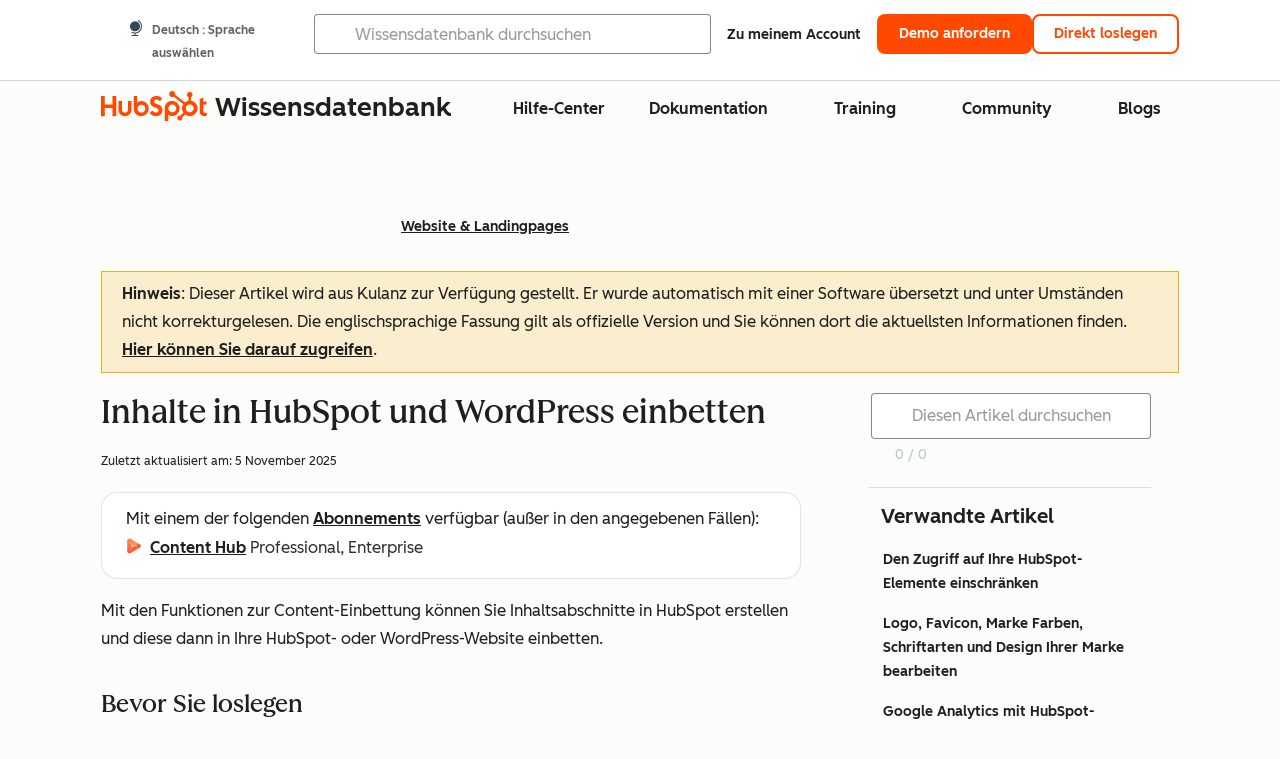

--- FILE ---
content_type: text/html;charset=utf-8
request_url: https://knowledge.hubspot.com/de/website-pages/embed-content-in-hubspot-and-wordpress
body_size: 63326
content:
<!DOCTYPE html><html lang="de"><head>
    <meta charset="utf-8"/>
    <title>Inhalte in HubSpot und WordPress einbetten</title>
    
      <link rel="shortcut icon" href="https://53.fs1.hubspotusercontent-na1.net/hubfs/53/HubSpot_Logos/HubSpot-Inversed-Favicon.png"/>
    
    <meta name="description" content="Erfahren Sie mehr über das Erstellen von Inhalten in HubSpot und das anschließende Einbetten dieser Inhalte auf Ihrer WordPress-Website. "/>
    
    
    
    
    
    
    
    <meta name="viewport" content="width=device-width, initial-scale=1"/>

    

    <meta property="og:description" content="Erfahren Sie mehr über das Erstellen von Inhalten in HubSpot und das anschließende Einbetten dieser Inhalte auf Ihrer WordPress-Website. "/>
    <meta property="og:title" content="Inhalte in HubSpot und WordPress einbetten"/>
    <meta name="twitter:description" content="Erfahren Sie mehr über das Erstellen von Inhalten in HubSpot und das anschließende Einbetten dieser Inhalte auf Ihrer WordPress-Website. "/>
    <meta name="twitter:title" content="Inhalte in HubSpot und WordPress einbetten"/>

    

    

    <style>
a.cta_button{-moz-box-sizing:content-box !important;-webkit-box-sizing:content-box !important;box-sizing:content-box !important;vertical-align:middle}.hs-breadcrumb-menu{list-style-type:none;margin:0px 0px 0px 0px;padding:0px 0px 0px 0px}.hs-breadcrumb-menu-item{float:left;padding:10px 0px 10px 10px}.hs-breadcrumb-menu-divider:before{content:'›';padding-left:10px}.hs-featured-image-link{border:0}.hs-featured-image{float:right;margin:0 0 20px 20px;max-width:50%}@media (max-width: 568px){.hs-featured-image{float:none;margin:0;width:100%;max-width:100%}}.hs-screen-reader-text{clip:rect(1px, 1px, 1px, 1px);height:1px;overflow:hidden;position:absolute !important;width:1px}
</style>

<link rel="stylesheet" href="https://53.fs1.hubspotusercontent-na1.net/hubfs/53/hub_generated/template_assets/1/35770062229/1765309739755/template_kb-article.min.css"/>
<link rel="stylesheet" href="https://53.fs1.hubspotusercontent-na1.net/hubfs/53/hub_generated/template_assets/1/82342657873/1744213121618/template_a11y.min.css"/>
<link rel="stylesheet" href="https://53.fs1.hubspotusercontent-na1.net/hubfs/53/hub_generated/template_assets/1/24970506845/1744212917160/template__layout.min.css"/>
<style id="cl-core-css" data-cl-version="4.3.6">/* Primary Font */
@font-face {
  font-display: swap;
  font-family: "HubSpot Sans";
  font-weight: 300 400;
  /* Intentionally using Book for 400, not Regular */
  src: url("https://53.fs1.hubspotusercontent-na1.net/hubfs/53/assets/hs-components/v3/fonts/hubspot-2025/HubSpotSans-Book.woff2") format("woff2");
}
@font-face {
  font-display: swap;
  font-family: "HubSpot Sans";
  font-weight: 500 600;
  /* Intentionally using Medium for 600, not Bold */
  src: url("https://53.fs1.hubspotusercontent-na1.net/hubfs/53/assets/hs-components/v3/fonts/hubspot-2025/HubSpotSans-Medium.woff2") format("woff2");
}
/* Secondary Font */
@font-face {
  font-display: swap;
  font-family: "HubSpot Serif";
  src: url("https://53.fs1.hubspotusercontent-na1.net/hubfs/53/assets/hs-components/v3/fonts/hubspot-2025/HubSpotSerif-Medium.woff2") format("woff2");
}
/* Japanese Font */
@font-face {
  font-display: swap;
  font-family: "Zen Kaku Gothic New";
  font-weight: 300 400;
  /* Intentionally using Regular for 300, not Light */
  src: url("https://53.fs1.hubspotusercontent-na1.net/hubfs/53/assets/hs-components/v3/fonts/ja/ZenKakuGothicNew-Regular.woff2") format("woff2");
}
@font-face {
  font-display: swap;
  font-family: "Zen Kaku Gothic New";
  font-weight: 500;
  src: url("https://53.fs1.hubspotusercontent-na1.net/hubfs/53/assets/hs-components/v3/fonts/ja/ZenKakuGothicNew-Medium.woff2") format("woff2");
}
@font-face {
  font-display: swap;
  font-family: "Zen Kaku Gothic New";
  font-weight: 700;
  src: url("https://53.fs1.hubspotusercontent-na1.net/hubfs/53/assets/hs-components/v3/fonts/ja/ZenKakuGothicNew-Bold.woff2") format("woff2");
}
/*
  Breakpoint mixins for device ranges.

  @example
    .my-class {
      padding: 8px;

      @include desktop-up {
        padding: 16px;
      }
    }
*/
/**
 * @param {string} $query - The media or container query string to be used, e.g. 'width >= 600px'
 * @param {'media'|'container'|'dynamic} $type ['media'] - Type of query. If 'dynamic', both are generated, using a modifier for container
 * @param {string|null} $container-name [null] - Optional container-name to use in generated container queries
 * @param {string} $dynamic-modifier ['-use-container'] - Modifier class to distinguish container vs media, if $type == 'dynamic'
 */
/**
 * Expected format for $color-theme-config is a list of lists.
 * Each child list should consist of:
 * the name of the token, the light theme value, the dark theme value. e.g.:
 *
 * $color-theme-config: (
 *   ('token-name-01', $light-theme-token-name-01, $dark-theme-token-name-01),
 *   ('token-name-02', $light-theme-token-name-02, $dark-theme-token-name-02),
 * );
 */
[data-cl-brand=hubspot-2025] {
  --light-theme-accent-fill-01: #cfcccb;
  --light-theme-accent-fill-02: #fcc6b1;
  --light-theme-accent-fill-03: #fcc5be;
  --light-theme-accent-fill-04: #b9cdbe;
  --light-theme-accent-fill-05: #ece6d9;
  --light-theme-accent-fill-06: #d7cdfc;
  --light-theme-accent-fill-07: #b2e9eb;
  --light-theme-accent-fill-08: #fbdbe9;
  --light-theme-accent-decoration-01: #9b9897;
  --light-theme-accent-decoration-02: #ffa581;
  --light-theme-accent-decoration-03: #ffa499;
  --light-theme-accent-decoration-04: #9cbaa4;
  --light-theme-accent-decoration-05: #ccc0a3;
  --light-theme-accent-decoration-06: #c4b4f7;
  --light-theme-accent-decoration-07: #97dadc;
  --light-theme-accent-decoration-08: #fcc3dc;
  --light-theme-badge-brand-fill-01: #fcc6b1;
  --light-theme-background-01: #fcfcfa;
  --light-theme-background-02: #f8f5ee;
  --light-theme-background-03: #f8f5ee;
  --light-theme-background-accent-01: #b9cdbe;
  --light-theme-background-accent-02: #d6c2d9;
  --light-theme-background-accent-03: #fcc3dc;
  --light-theme-background-footer-01: #1f1f1f;
  --light-theme-beta-01: #7d53e9;
  --light-theme-beta-background-01: #e5e1fa;
  --light-theme-border-01: #1f1f1f;
  --light-theme-border-02: rgba(0, 0, 0, 0.4705882353);
  --light-theme-border-03: rgba(0, 0, 0, 0.1098039216);
  --light-theme-border-brand-01: #ff4800;
  --light-theme-border-highlight-01: #2f7579;
  --light-theme-button-primary-text-color: #ffffff;
  --light-theme-button-primary-fill-idle: #ff4800;
  --light-theme-button-primary-fill-hover: #c93700;
  --light-theme-button-primary-fill-pressed: #9f2800;
  --light-theme-button-secondary-border: #ff4800;
  --light-theme-button-secondary-fill-idle: #ffffff;
  --light-theme-button-secondary-fill-hover: #fcece6;
  --light-theme-button-secondary-fill-pressed: #fcc6b1;
  --light-theme-button-tertiary-fill-idle: #1f1f1f;
  --light-theme-button-tertiary-fill-hover: rgba(0, 0, 0, 0.6196078431);
  --light-theme-button-tertiary-fill-pressed: rgba(0, 0, 0, 0.4705882353);
  --light-theme-checkmark-list-icon-brand-fill: #ff4800;
  --light-theme-container-01: #ffffff;
  --light-theme-container-02: rgba(255, 255, 255, 0.4588235294);
  --light-theme-container-03: rgba(255, 255, 255, 0.4);
  --light-theme-container-inverse-01: #1f1f1f;
  --light-theme-disabled-01: rgba(0, 0, 0, 0.2);
  --light-theme-disabled-02: rgba(255, 255, 255, 0.6196078431);
  --light-theme-disabled-03: rgba(255, 255, 255, 0.4588235294);
  --light-theme-divider-01: rgba(0, 0, 0, 0.1098039216);
  --light-theme-error-01: #d9002b;
  --light-theme-error-background-01: #fcc5be;
  --light-theme-focus-01: #2f7579;
  --light-theme-free-01: #2f7579;
  --light-theme-free-background-01: #ccf4f5;
  --light-theme-hover-01: rgba(0, 0, 0, 0.0509803922);
  --light-theme-hover-02: rgba(0, 0, 0, 0.0588235294);
  --light-theme-hover-03: #cfcccb;
  --light-theme-hover-brand-01: #c93700;
  --light-theme-hover-inverse-01: rgba(0, 0, 0, 0.8117647059);
  --light-theme-hover-link-01: #1f1f1f;
  --light-theme-hover-link-02: rgba(0, 0, 0, 0.6196078431);
  --light-theme-hubspot-brand-01: #ff4800;
  --light-theme-icon-01: #1f1f1f;
  --light-theme-icon-02: #292929;
  --light-theme-icon-on-color-01: #ffffff;
  --light-theme-link-01: #1f1f1f;
  --light-theme-link-02: #124548;
  --light-theme-loading-primary-fill-active: #ff4800;
  --light-theme-loading-primary-fill-inactive: #fcc6b1;
  --light-theme-loading-secondary-fill-active: rgba(0, 0, 0, 0.2);
  --light-theme-loading-secondary-fill-inactive: rgba(0, 0, 0, 0.1098039216);
  --light-theme-neutral-01: #9b9897;
  --light-theme-neutral-background-01: #cfcccb;
  --light-theme-number-fill-active: #ff4800;
  --light-theme-number-fill-inactive: #ffdbc1;
  --light-theme-number-fill-statistic: #ff4800;
  --light-theme-overlay-01: rgba(0, 0, 0, 0.8117647059);
  --light-theme-play-button-fill-idle: #ff4800;
  --light-theme-play-button-fill-hover: #c93700;
  --light-theme-play-button-fill-pressed: #ffa766;
  --light-theme-pressed-01: rgba(0, 0, 0, 0.0588235294);
  --light-theme-pressed-02: rgba(0, 0, 0, 0.0784313725);
  --light-theme-pressed-03: #9b9897;
  --light-theme-pressed-brand-01: #9f2800;
  --light-theme-pressed-inverse-01: rgba(0, 0, 0, 0.6196078431);
  --light-theme-pressed-link-01: #1f1f1f;
  --light-theme-pressed-link-02: rgba(0, 0, 0, 0.6196078431);
  --light-theme-success-01: #00823a;
  --light-theme-success-background-01: #bde7cb;
  --light-theme-text-01: #1f1f1f;
  --light-theme-text-02: rgba(0, 0, 0, 0.6196078431);
  --light-theme-text-brand-01: #ff4800;
  --light-theme-text-link-underline-01: #ff4800;
  --light-theme-text-on-color-01: #ffffff;
  --light-theme-text-placeholder-01: rgba(0, 0, 0, 0.4);
  --light-theme-warning-01: #eeb117;
  --light-theme-warning-background-01: #fbeece;
  --dark-theme-accent-fill-01: #000000;
  --dark-theme-accent-fill-02: #9f2800;
  --dark-theme-accent-fill-03: #ac0020;
  --dark-theme-accent-fill-04: #1b582a;
  --dark-theme-accent-fill-05: #64593e;
  --dark-theme-accent-fill-06: #5113ba;
  --dark-theme-accent-fill-07: #1e5b5f;
  --dark-theme-accent-fill-08: #800051;
  --dark-theme-accent-decoration-01: #1c1c1c;
  --dark-theme-accent-decoration-02: #c93700;
  --dark-theme-accent-decoration-03: #d9002b;
  --dark-theme-accent-decoration-04: #327142;
  --dark-theme-accent-decoration-05: #7d7050;
  --dark-theme-accent-decoration-06: #6431da;
  --dark-theme-accent-decoration-07: #2f7579;
  --dark-theme-accent-decoration-08: #a5016a;
  --dark-theme-badge-brand-fill-01: #c93700;
  --dark-theme-background-01: #042729;
  --dark-theme-background-02: #093436;
  --dark-theme-background-03: #093436;
  --dark-theme-background-accent-01: #042729;
  --dark-theme-background-accent-02: #46062b;
  --dark-theme-background-accent-03: #25155e;
  --dark-theme-background-footer-01: #1f1f1f;
  --dark-theme-beta-01: #9778ec;
  --dark-theme-beta-background-01: #6431da;
  --dark-theme-border-01: #f8f5ee;
  --dark-theme-border-02: rgba(255, 255, 255, 0.4);
  --dark-theme-border-03: rgba(255, 255, 255, 0.0784313725);
  --dark-theme-border-brand-01: #ff4800;
  --dark-theme-border-highlight-01: #b9cdbe;
  --dark-theme-button-primary-text-color: #ffffff;
  --dark-theme-button-primary-fill-idle: #ff4800;
  --dark-theme-button-primary-fill-hover: #c93700;
  --dark-theme-button-primary-fill-pressed: #9f2800;
  --dark-theme-button-secondary-border: #f8f5ee;
  --dark-theme-button-secondary-fill-idle: rgba(0, 0, 0, 0.1098039216);
  --dark-theme-button-secondary-fill-hover: rgba(0, 0, 0, 0.2);
  --dark-theme-button-secondary-fill-pressed: rgba(0, 0, 0, 0.4);
  --dark-theme-button-tertiary-fill-idle: #ffffff;
  --dark-theme-button-tertiary-fill-hover: rgba(255, 255, 255, 0.8117647059);
  --dark-theme-button-tertiary-fill-pressed: rgba(255, 255, 255, 0.6196078431);
  --dark-theme-checkmark-list-icon-brand-fill: #ff4800;
  --dark-theme-container-01: #042729;
  --dark-theme-container-02: rgba(0, 0, 0, 0.168627451);
  --dark-theme-container-03: rgba(0, 0, 0, 0.4);
  --dark-theme-container-inverse-01: #ffffff;
  --dark-theme-disabled-01: rgba(255, 255, 255, 0.168627451);
  --dark-theme-disabled-02: rgba(255, 255, 255, 0.0588235294);
  --dark-theme-disabled-03: rgba(255, 255, 255, 0.0784313725);
  --dark-theme-divider-01: rgba(255, 255, 255, 0.0784313725);
  --dark-theme-error-01: #ff7b70;
  --dark-theme-error-background-01: #d9002b;
  --dark-theme-focus-01: #7aa485;
  --dark-theme-free-01: #459195;
  --dark-theme-free-background-01: #2f7579;
  --dark-theme-hover-01: rgba(255, 255, 255, 0.0509803922);
  --dark-theme-hover-02: rgba(255, 255, 255, 0.0588235294);
  --dark-theme-hover-03: rgba(255, 255, 255, 0.0784313725);
  --dark-theme-hover-brand-01: #ff7d4c;
  --dark-theme-hover-inverse-01: rgba(255, 255, 255, 0.8117647059);
  --dark-theme-hover-link-01: #f8f5ee;
  --dark-theme-hover-link-02: rgba(255, 255, 255, 0.6196078431);
  --dark-theme-hubspot-brand-01: #ff4800;
  --dark-theme-icon-01: #f8f5ee;
  --dark-theme-icon-02: #b6b1af;
  --dark-theme-icon-on-color-01: #1f1f1f;
  --dark-theme-link-01: #f8f5ee;
  --dark-theme-link-02: #eef4f0;
  --dark-theme-loading-primary-fill-active: #ff4800;
  --dark-theme-loading-primary-fill-inactive: #fcc6b1;
  --dark-theme-loading-secondary-fill-active: #f8f5ee;
  --dark-theme-loading-secondary-fill-inactive: rgba(255, 255, 255, 0.4);
  --dark-theme-neutral-01: #4d4c4c;
  --dark-theme-neutral-background-01: #141414;
  --dark-theme-number-fill-active: #ff4800;
  --dark-theme-number-fill-inactive: #ffdbc1;
  --dark-theme-number-fill-statistic: #ff4800;
  --dark-theme-overlay-01: rgba(0, 0, 0, 0.8117647059);
  --dark-theme-play-button-fill-idle: #ff4800;
  --dark-theme-play-button-fill-hover: #c93700;
  --dark-theme-play-button-fill-pressed: #9f2800;
  --dark-theme-pressed-01: rgba(255, 255, 255, 0.0588235294);
  --dark-theme-pressed-02: rgba(255, 255, 255, 0.0784313725);
  --dark-theme-pressed-03: rgba(255, 255, 255, 0.1098039216);
  --dark-theme-pressed-brand-01: #ffa581;
  --dark-theme-pressed-inverse-01: rgba(255, 255, 255, 0.6196078431);
  --dark-theme-pressed-link-01: #f8f5ee;
  --dark-theme-pressed-link-02: rgba(255, 255, 255, 0.6196078431);
  --dark-theme-success-01: #3cb769;
  --dark-theme-success-background-01: #00823a;
  --dark-theme-text-01: #f8f5ee;
  --dark-theme-text-02: rgba(255, 255, 255, 0.6196078431);
  --dark-theme-text-brand-01: #f8f5ee;
  --dark-theme-text-link-underline-01: #ff4800;
  --dark-theme-text-on-color-01: #1f1f1f;
  --dark-theme-text-placeholder-01: rgba(255, 255, 255, 0.4);
  --dark-theme-warning-01: #d39913;
  --dark-theme-warning-background-01: #956309;
  /* font-family */
  --cl-font-family: "HubSpot Sans", sans-serif;
  --cl-font-family-display: "HubSpot Serif", serif;
  --cl-font-family-heading: var(--cl-font-family-display);
  /* font-size */
  --cl-font-size-small: 0.875rem;
  --cl-font-size-medium: 1rem;
  --cl-font-size-large: 1.125rem;
  --cl-font-size-micro: 0.75rem;
  --cl-font-size-blockquote: 1.125rem;
  --cl-font-size-display-01: 2.5rem;
  --cl-font-size-display-01-small: 2.5rem;
  --cl-font-size-display-02: 2rem;
  --cl-font-size-display-02-small: 2rem;
  --cl-font-size-display-03: 1.5rem;
  --cl-font-size-display-03-small: 1.5rem;
  --cl-font-size-h1: 2.5rem;
  --cl-font-size-h1-small: 2.5rem;
  --cl-font-size-h2: 2rem;
  --cl-font-size-h2-small: 2rem;
  --cl-font-size-h3: 1.5rem;
  --cl-font-size-h4: 1.375rem;
  --cl-font-size-h5: 1.125rem;
  --cl-font-size-h6: 1rem;
  --cl-font-size-input-label: var(--cl-font-size-small);
  --cl-font-size-microcopy: var(--cl-font-size-micro);
  --cl-font-size-microheading: var(--cl-font-size-small);
  --cl-font-size-p-large: var(--cl-font-size-large);
  --cl-font-size-p-medium: var(--cl-font-size-medium);
  --cl-font-size-p-small: var(--cl-font-size-small);
  /* font-weight */
  --cl-font-weight-light: 300;
  --cl-font-weight-medium: 500;
  --cl-font-weight-demi-bold: 500;
  --cl-font-weight-blockquote: var(--cl-font-weight-light);
  --cl-font-weight-display-01: var(--cl-font-weight-medium);
  --cl-font-weight-display-01-small: var(--cl-font-weight-medium);
  --cl-font-weight-display-02: var(--cl-font-weight-medium);
  --cl-font-weight-display-02-small: var(--cl-font-weight-medium);
  --cl-font-weight-display-03: var(--cl-font-weight-medium);
  --cl-font-weight-display-03-small: var(--cl-font-weight-medium);
  --cl-font-weight-h1: var(--cl-font-weight-demi-bold);
  --cl-font-weight-h1-small: var(--cl-font-weight-demi-bold);
  --cl-font-weight-h2: var(--cl-font-weight-demi-bold);
  --cl-font-weight-h2-small: var(--cl-font-weight-demi-bold);
  --cl-font-weight-h3: var(--cl-font-weight-medium);
  --cl-font-weight-h4: var(--cl-font-weight-medium);
  --cl-font-weight-h5: var(--cl-font-weight-medium);
  --cl-font-weight-h6: var(--cl-font-weight-medium);
  --cl-font-weight-input-label: var(--cl-font-weight-medium);
  --cl-font-weight-microcopy: var(--cl-font-weight-medium);
  --cl-font-weight-microheading: var(--cl-font-weight-medium);
  --cl-font-weight-p-large: var(--cl-font-weight-light);
  --cl-font-weight-p-medium: var(--cl-font-weight-light);
  --cl-font-weight-p-small: var(--cl-font-weight-light);
  --cl-font-weight-p-link: var(--cl-font-weight-medium);
  /* line-height */
  --cl-line-height-small: 1.57142857;
  --cl-line-height-medium: 1.75;
  --cl-line-height-large: 1.77777778;
  --cl-line-height-blockquote: 1.78;
  --cl-line-height-display-01: 1.04545455;
  --cl-line-height-display-01-small: 1.04545455;
  --cl-line-height-display-02: 1.125;
  --cl-line-height-display-02-small: 1.125;
  --cl-line-height-display-03: 1.41666667;
  --cl-line-height-display-03-small: 1.41666667;
  --cl-line-height-h1: 1.04545455;
  --cl-line-height-h1-small: 1.04545455;
  --cl-line-height-h2: 1.125;
  --cl-line-height-h2-small: 1.125;
  --cl-line-height-h3: 1.41666667;
  --cl-line-height-h4: 1.45454545;
  --cl-line-height-h5: 1.55555556;
  --cl-line-height-h6: 1.75;
  --cl-line-height-input-label: var(--cl-line-height-small);
  --cl-line-height-microcopy: 1.66666667;
  --cl-line-height-microheading: 1.57142857;
  --cl-line-height-p-large: var(--cl-line-height-large);
  --cl-line-height-p-medium: var(--cl-line-height-medium);
  --cl-line-height-p-small: var(--cl-line-height-small);
  --cl-text-margin-large: 1.5rem;
  --cl-text-margin-medium: 1rem;
  --cl-text-margin-small: 0.5rem;
  /* border */
  --cl-border-width-medium: 1px;
  --cl-border-width-heavy: 2px;
  --cl-border-radius-small: 4px;
  --cl-border-radius-medium: 8px;
  --cl-border-radius-container: 16px;
  --cl-border-radius-container-small: 8px;
  --cl-border-radius-container-medium: 16px;
  --cl-border-radius-input: 4px;
  /* component-specific */
  --cl-text-link-underline-thickness: 2px;
  --cl-text-link-underline-offset: 6px;
  /* "desktop" values, where distinct from "mobile" values above */
}
[data-cl-brand=hubspot-2025],
[data-cl-brand=hubspot-2025] [data-cl-theme=light],
[data-cl-brand=hubspot-2025] [data-background=white],
[data-cl-brand=hubspot-2025] [data-background=off-white],
[data-cl-brand=hubspot-2025] .-white,
[data-cl-brand=hubspot-2025] .-light {
  --cl-color-accent-fill-01: var(--light-theme-accent-fill-01);
  --cl-color-accent-fill-02: var(--light-theme-accent-fill-02);
  --cl-color-accent-fill-03: var(--light-theme-accent-fill-03);
  --cl-color-accent-fill-04: var(--light-theme-accent-fill-04);
  --cl-color-accent-fill-05: var(--light-theme-accent-fill-05);
  --cl-color-accent-fill-06: var(--light-theme-accent-fill-06);
  --cl-color-accent-fill-07: var(--light-theme-accent-fill-07);
  --cl-color-accent-fill-08: var(--light-theme-accent-fill-08);
  --cl-color-accent-decoration-01: var(--light-theme-accent-decoration-01);
  --cl-color-accent-decoration-02: var(--light-theme-accent-decoration-02);
  --cl-color-accent-decoration-03: var(--light-theme-accent-decoration-03);
  --cl-color-accent-decoration-04: var(--light-theme-accent-decoration-04);
  --cl-color-accent-decoration-05: var(--light-theme-accent-decoration-05);
  --cl-color-accent-decoration-06: var(--light-theme-accent-decoration-06);
  --cl-color-accent-decoration-07: var(--light-theme-accent-decoration-07);
  --cl-color-accent-decoration-08: var(--light-theme-accent-decoration-08);
  --cl-color-badge-brand-fill-01: var(--light-theme-badge-brand-fill-01);
  --cl-color-background-01: var(--light-theme-background-01);
  --cl-color-background-02: var(--light-theme-background-02);
  --cl-color-background-03: var(--light-theme-background-03);
  --cl-color-background-accent-01: var(--light-theme-background-accent-01);
  --cl-color-background-accent-02: var(--light-theme-background-accent-02);
  --cl-color-background-accent-03: var(--light-theme-background-accent-03);
  --cl-color-background-footer-01: var(--light-theme-background-footer-01);
  --cl-color-beta-01: var(--light-theme-beta-01);
  --cl-color-beta-background-01: var(--light-theme-beta-background-01);
  --cl-color-border-01: var(--light-theme-border-01);
  --cl-color-border-02: var(--light-theme-border-02);
  --cl-color-border-03: var(--light-theme-border-03);
  --cl-color-border-brand-01: var(--light-theme-border-brand-01);
  --cl-color-border-highlight-01: var(--light-theme-border-highlight-01);
  --cl-color-button-primary-text-color: var(--light-theme-button-primary-text-color);
  --cl-color-button-primary-fill-idle: var(--light-theme-button-primary-fill-idle);
  --cl-color-button-primary-fill-hover: var(--light-theme-button-primary-fill-hover);
  --cl-color-button-primary-fill-pressed: var(--light-theme-button-primary-fill-pressed);
  --cl-color-button-secondary-border: var(--light-theme-button-secondary-border);
  --cl-color-button-secondary-fill-idle: var(--light-theme-button-secondary-fill-idle);
  --cl-color-button-secondary-fill-hover: var(--light-theme-button-secondary-fill-hover);
  --cl-color-button-secondary-fill-pressed: var(--light-theme-button-secondary-fill-pressed);
  --cl-color-button-tertiary-fill-idle: var(--light-theme-button-tertiary-fill-idle);
  --cl-color-button-tertiary-fill-hover: var(--light-theme-button-tertiary-fill-hover);
  --cl-color-button-tertiary-fill-pressed: var(--light-theme-button-tertiary-fill-pressed);
  --cl-color-checkmark-list-icon-brand-fill: var(--light-theme-checkmark-list-icon-brand-fill);
  --cl-color-container-01: var(--light-theme-container-01);
  --cl-color-container-02: var(--light-theme-container-02);
  --cl-color-container-03: var(--light-theme-container-03);
  --cl-color-container-inverse-01: var(--light-theme-container-inverse-01);
  --cl-color-disabled-01: var(--light-theme-disabled-01);
  --cl-color-disabled-02: var(--light-theme-disabled-02);
  --cl-color-disabled-03: var(--light-theme-disabled-03);
  --cl-color-divider-01: var(--light-theme-divider-01);
  --cl-color-error-01: var(--light-theme-error-01);
  --cl-color-error-background-01: var(--light-theme-error-background-01);
  --cl-color-focus-01: var(--light-theme-focus-01);
  --cl-color-free-01: var(--light-theme-free-01);
  --cl-color-free-background-01: var(--light-theme-free-background-01);
  --cl-color-hover-01: var(--light-theme-hover-01);
  --cl-color-hover-02: var(--light-theme-hover-02);
  --cl-color-hover-03: var(--light-theme-hover-03);
  --cl-color-hover-brand-01: var(--light-theme-hover-brand-01);
  --cl-color-hover-inverse-01: var(--light-theme-hover-inverse-01);
  --cl-color-hover-link-01: var(--light-theme-hover-link-01);
  --cl-color-hover-link-02: var(--light-theme-hover-link-02);
  --cl-color-hubspot-brand-01: var(--light-theme-hubspot-brand-01);
  --cl-color-icon-01: var(--light-theme-icon-01);
  --cl-color-icon-02: var(--light-theme-icon-02);
  --cl-color-icon-on-color-01: var(--light-theme-icon-on-color-01);
  --cl-color-link-01: var(--light-theme-link-01);
  --cl-color-link-02: var(--light-theme-link-02);
  --cl-color-loading-primary-fill-active: var(--light-theme-loading-primary-fill-active);
  --cl-color-loading-primary-fill-inactive: var(--light-theme-loading-primary-fill-inactive);
  --cl-color-loading-secondary-fill-active: var(--light-theme-loading-secondary-fill-active);
  --cl-color-loading-secondary-fill-inactive: var(--light-theme-loading-secondary-fill-inactive);
  --cl-color-neutral-01: var(--light-theme-neutral-01);
  --cl-color-neutral-background-01: var(--light-theme-neutral-background-01);
  --cl-color-number-fill-active: var(--light-theme-number-fill-active);
  --cl-color-number-fill-inactive: var(--light-theme-number-fill-inactive);
  --cl-color-number-fill-statistic: var(--light-theme-number-fill-statistic);
  --cl-color-overlay-01: var(--light-theme-overlay-01);
  --cl-color-play-button-fill-idle: var(--light-theme-play-button-fill-idle);
  --cl-color-play-button-fill-hover: var(--light-theme-play-button-fill-hover);
  --cl-color-play-button-fill-pressed: var(--light-theme-play-button-fill-pressed);
  --cl-color-pressed-01: var(--light-theme-pressed-01);
  --cl-color-pressed-02: var(--light-theme-pressed-02);
  --cl-color-pressed-03: var(--light-theme-pressed-03);
  --cl-color-pressed-brand-01: var(--light-theme-pressed-brand-01);
  --cl-color-pressed-inverse-01: var(--light-theme-pressed-inverse-01);
  --cl-color-pressed-link-01: var(--light-theme-pressed-link-01);
  --cl-color-pressed-link-02: var(--light-theme-pressed-link-02);
  --cl-color-success-01: var(--light-theme-success-01);
  --cl-color-success-background-01: var(--light-theme-success-background-01);
  --cl-color-text-01: var(--light-theme-text-01);
  --cl-color-text-02: var(--light-theme-text-02);
  --cl-color-text-brand-01: var(--light-theme-text-brand-01);
  --cl-color-text-link-underline-01: var(--light-theme-text-link-underline-01);
  --cl-color-text-on-color-01: var(--light-theme-text-on-color-01);
  --cl-color-text-placeholder-01: var(--light-theme-text-placeholder-01);
  --cl-color-warning-01: var(--light-theme-warning-01);
  --cl-color-warning-background-01: var(--light-theme-warning-background-01);
}
[data-cl-brand=hubspot-2025] [data-cl-theme=dark], [data-cl-theme=dark][data-cl-brand=hubspot-2025],
[data-cl-brand=hubspot-2025] [data-background=dark],
[data-cl-brand=hubspot-2025] .-dark {
  --cl-color-accent-fill-01: var(--dark-theme-accent-fill-01);
  --cl-color-accent-fill-02: var(--dark-theme-accent-fill-02);
  --cl-color-accent-fill-03: var(--dark-theme-accent-fill-03);
  --cl-color-accent-fill-04: var(--dark-theme-accent-fill-04);
  --cl-color-accent-fill-05: var(--dark-theme-accent-fill-05);
  --cl-color-accent-fill-06: var(--dark-theme-accent-fill-06);
  --cl-color-accent-fill-07: var(--dark-theme-accent-fill-07);
  --cl-color-accent-fill-08: var(--dark-theme-accent-fill-08);
  --cl-color-accent-decoration-01: var(--dark-theme-accent-decoration-01);
  --cl-color-accent-decoration-02: var(--dark-theme-accent-decoration-02);
  --cl-color-accent-decoration-03: var(--dark-theme-accent-decoration-03);
  --cl-color-accent-decoration-04: var(--dark-theme-accent-decoration-04);
  --cl-color-accent-decoration-05: var(--dark-theme-accent-decoration-05);
  --cl-color-accent-decoration-06: var(--dark-theme-accent-decoration-06);
  --cl-color-accent-decoration-07: var(--dark-theme-accent-decoration-07);
  --cl-color-accent-decoration-08: var(--dark-theme-accent-decoration-08);
  --cl-color-badge-brand-fill-01: var(--dark-theme-badge-brand-fill-01);
  --cl-color-background-01: var(--dark-theme-background-01);
  --cl-color-background-02: var(--dark-theme-background-02);
  --cl-color-background-03: var(--dark-theme-background-03);
  --cl-color-background-accent-01: var(--dark-theme-background-accent-01);
  --cl-color-background-accent-02: var(--dark-theme-background-accent-02);
  --cl-color-background-accent-03: var(--dark-theme-background-accent-03);
  --cl-color-background-footer-01: var(--dark-theme-background-footer-01);
  --cl-color-beta-01: var(--dark-theme-beta-01);
  --cl-color-beta-background-01: var(--dark-theme-beta-background-01);
  --cl-color-border-01: var(--dark-theme-border-01);
  --cl-color-border-02: var(--dark-theme-border-02);
  --cl-color-border-03: var(--dark-theme-border-03);
  --cl-color-border-brand-01: var(--dark-theme-border-brand-01);
  --cl-color-border-highlight-01: var(--dark-theme-border-highlight-01);
  --cl-color-button-primary-text-color: var(--dark-theme-button-primary-text-color);
  --cl-color-button-primary-fill-idle: var(--dark-theme-button-primary-fill-idle);
  --cl-color-button-primary-fill-hover: var(--dark-theme-button-primary-fill-hover);
  --cl-color-button-primary-fill-pressed: var(--dark-theme-button-primary-fill-pressed);
  --cl-color-button-secondary-border: var(--dark-theme-button-secondary-border);
  --cl-color-button-secondary-fill-idle: var(--dark-theme-button-secondary-fill-idle);
  --cl-color-button-secondary-fill-hover: var(--dark-theme-button-secondary-fill-hover);
  --cl-color-button-secondary-fill-pressed: var(--dark-theme-button-secondary-fill-pressed);
  --cl-color-button-tertiary-fill-idle: var(--dark-theme-button-tertiary-fill-idle);
  --cl-color-button-tertiary-fill-hover: var(--dark-theme-button-tertiary-fill-hover);
  --cl-color-button-tertiary-fill-pressed: var(--dark-theme-button-tertiary-fill-pressed);
  --cl-color-checkmark-list-icon-brand-fill: var(--dark-theme-checkmark-list-icon-brand-fill);
  --cl-color-container-01: var(--dark-theme-container-01);
  --cl-color-container-02: var(--dark-theme-container-02);
  --cl-color-container-03: var(--dark-theme-container-03);
  --cl-color-container-inverse-01: var(--dark-theme-container-inverse-01);
  --cl-color-disabled-01: var(--dark-theme-disabled-01);
  --cl-color-disabled-02: var(--dark-theme-disabled-02);
  --cl-color-disabled-03: var(--dark-theme-disabled-03);
  --cl-color-divider-01: var(--dark-theme-divider-01);
  --cl-color-error-01: var(--dark-theme-error-01);
  --cl-color-error-background-01: var(--dark-theme-error-background-01);
  --cl-color-focus-01: var(--dark-theme-focus-01);
  --cl-color-free-01: var(--dark-theme-free-01);
  --cl-color-free-background-01: var(--dark-theme-free-background-01);
  --cl-color-hover-01: var(--dark-theme-hover-01);
  --cl-color-hover-02: var(--dark-theme-hover-02);
  --cl-color-hover-03: var(--dark-theme-hover-03);
  --cl-color-hover-brand-01: var(--dark-theme-hover-brand-01);
  --cl-color-hover-inverse-01: var(--dark-theme-hover-inverse-01);
  --cl-color-hover-link-01: var(--dark-theme-hover-link-01);
  --cl-color-hover-link-02: var(--dark-theme-hover-link-02);
  --cl-color-hubspot-brand-01: var(--dark-theme-hubspot-brand-01);
  --cl-color-icon-01: var(--dark-theme-icon-01);
  --cl-color-icon-02: var(--dark-theme-icon-02);
  --cl-color-icon-on-color-01: var(--dark-theme-icon-on-color-01);
  --cl-color-link-01: var(--dark-theme-link-01);
  --cl-color-link-02: var(--dark-theme-link-02);
  --cl-color-loading-primary-fill-active: var(--dark-theme-loading-primary-fill-active);
  --cl-color-loading-primary-fill-inactive: var(--dark-theme-loading-primary-fill-inactive);
  --cl-color-loading-secondary-fill-active: var(--dark-theme-loading-secondary-fill-active);
  --cl-color-loading-secondary-fill-inactive: var(--dark-theme-loading-secondary-fill-inactive);
  --cl-color-neutral-01: var(--dark-theme-neutral-01);
  --cl-color-neutral-background-01: var(--dark-theme-neutral-background-01);
  --cl-color-number-fill-active: var(--dark-theme-number-fill-active);
  --cl-color-number-fill-inactive: var(--dark-theme-number-fill-inactive);
  --cl-color-number-fill-statistic: var(--dark-theme-number-fill-statistic);
  --cl-color-overlay-01: var(--dark-theme-overlay-01);
  --cl-color-play-button-fill-idle: var(--dark-theme-play-button-fill-idle);
  --cl-color-play-button-fill-hover: var(--dark-theme-play-button-fill-hover);
  --cl-color-play-button-fill-pressed: var(--dark-theme-play-button-fill-pressed);
  --cl-color-pressed-01: var(--dark-theme-pressed-01);
  --cl-color-pressed-02: var(--dark-theme-pressed-02);
  --cl-color-pressed-03: var(--dark-theme-pressed-03);
  --cl-color-pressed-brand-01: var(--dark-theme-pressed-brand-01);
  --cl-color-pressed-inverse-01: var(--dark-theme-pressed-inverse-01);
  --cl-color-pressed-link-01: var(--dark-theme-pressed-link-01);
  --cl-color-pressed-link-02: var(--dark-theme-pressed-link-02);
  --cl-color-success-01: var(--dark-theme-success-01);
  --cl-color-success-background-01: var(--dark-theme-success-background-01);
  --cl-color-text-01: var(--dark-theme-text-01);
  --cl-color-text-02: var(--dark-theme-text-02);
  --cl-color-text-brand-01: var(--dark-theme-text-brand-01);
  --cl-color-text-link-underline-01: var(--dark-theme-text-link-underline-01);
  --cl-color-text-on-color-01: var(--dark-theme-text-on-color-01);
  --cl-color-text-placeholder-01: var(--dark-theme-text-placeholder-01);
  --cl-color-warning-01: var(--dark-theme-warning-01);
  --cl-color-warning-background-01: var(--dark-theme-warning-background-01);
}
@media (width >= 900px) {
  [data-cl-brand=hubspot-2025] {
    --cl-font-size-display-01: 3rem;
    --cl-font-size-display-02: 2.5rem;
    --cl-font-size-display-03: 1.5rem;
    --cl-font-size-h1: 3rem;
    --cl-font-size-h2: 2.5rem;
    --cl-font-weight-h1: var(--cl-font-weight-medium);
    --cl-line-height-display-01: 1.15384615;
    --cl-line-height-display-02: 1.1;
    --cl-line-height-display-03: 1.41666667;
    --cl-line-height-h1: 1.15384615;
    --cl-line-height-h2: 1.1;
  }
}/**
 * Expected format for $color-theme-config is a list of lists.
 * Each child list should consist of:
 * the name of the token, the light theme value, the dark theme value. e.g.:
 *
 * $color-theme-config: (
 *   ('token-name-01', $light-theme-token-name-01, $dark-theme-token-name-01),
 *   ('token-name-02', $light-theme-token-name-02, $dark-theme-token-name-02),
 * );
 */
/* Primary Font */
@font-face {
  font-display: swap;
  font-family: "Lexend Deca";
  font-weight: 300 400;
  /* Intentionally using Light for 400, not Regular */
  src: url("https://53.fs1.hubspotusercontent-na1.net/hubfs/53/tools/fonts/LexendDeca-Light.woff2") format("woff2");
}
@font-face {
  font-display: swap;
  font-family: "Lexend Deca";
  font-weight: 500;
  src: url("https://53.fs1.hubspotusercontent-na1.net/hubfs/53/tools/fonts/LexendDeca-Medium.woff2") format("woff2");
}
@font-face {
  font-display: swap;
  font-family: "Lexend Deca";
  font-weight: 600;
  src: url("https://53.fs1.hubspotusercontent-na1.net/hubfs/53/tools/fonts/LexendDeca-SemiBold.woff2") format("woff2");
}
/* Secondary Font */
@font-face {
  font-display: swap;
  font-family: "Queens Medium";
  src: url("https://53.fs1.hubspotusercontent-na1.net/hubfs/53/tools/fonts/Queens-Medium.woff2") format("woff2");
}
/* Japanese Font */
@font-face {
  font-display: swap;
  font-family: "Zen Kaku Gothic New";
  font-weight: 300 400;
  /* Intentionally using Regular for 300, not Light */
  src: url("https://53.fs1.hubspotusercontent-na1.net/hubfs/53/tools/fonts/ZenKakuGothicNew-Regular.woff2") format("woff2");
}
@font-face {
  font-display: swap;
  font-family: "Zen Kaku Gothic New";
  font-weight: 500;
  src: url("https://53.fs1.hubspotusercontent-na1.net/hubfs/53/tools/fonts/ZenKakuGothicNew-Medium.woff2") format("woff2");
}
@font-face {
  font-display: swap;
  font-family: "Zen Kaku Gothic New";
  font-weight: 700;
  src: url("https://53.fs1.hubspotusercontent-na1.net/hubfs/53/tools/fonts/ZenKakuGothicNew-Bold.woff2") format("woff2");
}
/*
  Breakpoint mixins for device ranges.

  @example
    .my-class {
      padding: 8px;

      @include desktop-up {
        padding: 16px;
      }
    }
*/
/**
 * @param {string} $query - The media or container query string to be used, e.g. 'width >= 600px'
 * @param {'media'|'container'|'dynamic} $type ['media'] - Type of query. If 'dynamic', both are generated, using a modifier for container
 * @param {string|null} $container-name [null] - Optional container-name to use in generated container queries
 * @param {string} $dynamic-modifier ['-use-container'] - Modifier class to distinguish container vs media, if $type == 'dynamic'
 */
/**
 * Expected format for $color-theme-config is a list of lists.
 * Each child list should consist of:
 * the name of the token, the light theme value, the dark theme value. e.g.:
 *
 * $color-theme-config: (
 *   ('token-name-01', $light-theme-token-name-01, $dark-theme-token-name-01),
 *   ('token-name-02', $light-theme-token-name-02, $dark-theme-token-name-02),
 * );
 */
:root, [data-cl-brand=hubspot-2022] {
  --light-theme-accent-fill-01: #eaf0f6;
  --light-theme-accent-fill-02: #ffdbc1;
  --light-theme-accent-fill-03: #ffd9dd;
  --light-theme-accent-fill-04: #daf2e2;
  --light-theme-accent-fill-05: #ffebc9;
  --light-theme-accent-fill-06: #e1e2fa;
  --light-theme-accent-fill-07: #cef2f2;
  --light-theme-accent-fill-08: #fadcf2;
  --light-theme-accent-decoration-01: #607d9c;
  --light-theme-accent-decoration-02: #ff8933;
  --light-theme-accent-decoration-03: #ed2d40;
  --light-theme-accent-decoration-04: #2a8c49;
  --light-theme-accent-decoration-05: #ffbc4b;
  --light-theme-accent-decoration-06: #5c62d6;
  --light-theme-accent-decoration-07: #0fbfbf;
  --light-theme-accent-decoration-08: #bd138d;
  --light-theme-background-01: #ffffff;
  --light-theme-background-02: #f6f9fc;
  --light-theme-background-03: #fef4ea;
  --light-theme-background-accent-01: #b7ecec;
  --light-theme-background-accent-02: #ff8933;
  --light-theme-background-accent-03: #ff8933;
  --light-theme-background-footer-01: #192733;
  --light-theme-badge-brand-fill-01: #ffebe6;
  --light-theme-beta-01: #5c62d6;
  --light-theme-beta-background-01: #ced0f3;
  --light-theme-border-01: #192733;
  --light-theme-border-02: #7691ad;
  --light-theme-border-03: #dbe4ed;
  --light-theme-border-brand-01: #ff5c35;
  --light-theme-border-highlight-01: #0068b1;
  --light-theme-button-primary-text-color: #ffffff;
  --light-theme-button-primary-fill-idle: #ff5c35;
  --light-theme-button-primary-fill-hover: #e04826;
  --light-theme-button-primary-fill-pressed: #b3361d;
  --light-theme-button-secondary-border: #ff5c35;
  --light-theme-button-secondary-fill-idle: #ffffff;
  --light-theme-button-secondary-fill-hover: #ffebe6;
  --light-theme-button-secondary-fill-pressed: #ffcec2;
  --light-theme-button-tertiary-fill-idle: #192733;
  --light-theme-button-tertiary-fill-hover: #2e475d;
  --light-theme-button-tertiary-fill-pressed: #3e5974;
  --light-theme-checkmark-list-icon-brand-fill: #ff5c35;
  --light-theme-container-01: #ffffff;
  --light-theme-container-02: #f6f9fc;
  --light-theme-container-03: #eaf0f6;
  --light-theme-container-inverse-01: #192733;
  --light-theme-disabled-01: #99afc4;
  --light-theme-disabled-02: #eaf0f6;
  --light-theme-disabled-03: #dbe4ed;
  --light-theme-divider-01: #dbe4ed;
  --light-theme-error-01: #cf2738;
  --light-theme-error-background-01: #ffd9dd;
  --light-theme-focus-01: #0068b1;
  --light-theme-free-01: #0b8484;
  --light-theme-free-background-01: #b7ecec;
  --light-theme-hover-01: #eaf0f6;
  --light-theme-hover-02: #eaf0f6;
  --light-theme-hover-03: #b6c7d6;
  --light-theme-hover-brand-01: #e04826;
  --light-theme-hover-inverse-01: #2e475d;
  --light-theme-hover-link-01: #005fa3;
  --light-theme-hover-link-02: #2e475d;
  --light-theme-hubspot-brand-01: #ff5c35;
  --light-theme-icon-01: #213343;
  --light-theme-icon-02: #516f90;
  --light-theme-icon-on-color-01: #ffffff;
  --light-theme-link-01: #0068b1;
  --light-theme-link-02: #213343;
  --light-theme-loading-primary-fill-active: #ff5c35;
  --light-theme-loading-primary-fill-inactive: #ffcec2;
  --light-theme-loading-secondary-fill-active: #192733;
  --light-theme-loading-secondary-fill-inactive: #7691ad;
  --light-theme-neutral-01: #516f90;
  --light-theme-neutral-background-01: #f6f9fc;
  --light-theme-number-fill-active: #ff5c35;
  --light-theme-number-fill-inactive: #ffcec2;
  --light-theme-number-fill-statistic: #ff5c35;
  --light-theme-overlay-01: rgba(33, 51, 67, 0.8039215686);
  --light-theme-play-button-fill-idle: #ff5c35;
  --light-theme-play-button-fill-hover: #e04826;
  --light-theme-play-button-fill-pressed: #b3361d;
  --light-theme-pressed-01: #b6c7d6;
  --light-theme-pressed-02: #b6c7d6;
  --light-theme-pressed-03: #99afc4;
  --light-theme-pressed-brand-01: #b3361d;
  --light-theme-pressed-inverse-01: #3e5974;
  --light-theme-pressed-link-01: #005896;
  --light-theme-pressed-link-02: #516f90;
  --light-theme-success-01: #1f7d3d;
  --light-theme-success-background-01: #daf2e2;
  --light-theme-text-01: #213343;
  --light-theme-text-02: #2e475d;
  --light-theme-text-brand-01: #ff5c35;
  --light-theme-text-link-underline-01: currentColor;
  --light-theme-text-on-color-01: #ffffff;
  --light-theme-text-placeholder-01: #516f90;
  --light-theme-warning-01: #ffbc4b;
  --light-theme-warning-background-01: #ffcd78;
  --dark-theme-accent-fill-01: #192733;
  --dark-theme-accent-fill-02: #733000;
  --dark-theme-accent-fill-03: #821923;
  --dark-theme-accent-fill-04: #104d23;
  --dark-theme-accent-fill-05: #663a00;
  --dark-theme-accent-fill-06: #34388c;
  --dark-theme-accent-fill-07: #054d4d;
  --dark-theme-accent-fill-08: #850d63;
  --dark-theme-accent-decoration-01: #607d9c;
  --dark-theme-accent-decoration-02: #ff8933;
  --dark-theme-accent-decoration-03: #ed2d40;
  --dark-theme-accent-decoration-04: #2a8c49;
  --dark-theme-accent-decoration-05: #ffbc4b;
  --dark-theme-accent-decoration-06: #5c62d6;
  --dark-theme-accent-decoration-07: #0fbfbf;
  --dark-theme-accent-decoration-08: #bd138d;
  --dark-theme-background-01: #192733;
  --dark-theme-background-02: #213343;
  --dark-theme-background-03: #213343;
  --dark-theme-background-accent-01: #2e475d;
  --dark-theme-background-accent-02: #5c62d6;
  --dark-theme-background-accent-03: #5c62d6;
  --dark-theme-background-footer-01: #192733;
  --dark-theme-badge-brand-fill-01: #213343;
  --dark-theme-beta-01: #8589e0;
  --dark-theme-beta-background-01: #213343;
  --dark-theme-border-01: #ffffff;
  --dark-theme-border-02: #7691ad;
  --dark-theme-border-03: #3e5974;
  --dark-theme-border-brand-01: #ff5c35;
  --dark-theme-border-highlight-01: #ffffff;
  --dark-theme-button-primary-text-color: #192733;
  --dark-theme-button-primary-fill-idle: #ffffff;
  --dark-theme-button-primary-fill-hover: #b6c7d6;
  --dark-theme-button-primary-fill-pressed: #99afc4;
  --dark-theme-button-secondary-border: #ffffff;
  --dark-theme-button-secondary-fill-idle: #192733;
  --dark-theme-button-secondary-fill-hover: #2e475d;
  --dark-theme-button-secondary-fill-pressed: #3e5974;
  --dark-theme-button-tertiary-fill-idle: #ffffff;
  --dark-theme-button-tertiary-fill-hover: #b6c7d6;
  --dark-theme-button-tertiary-fill-pressed: #99afc4;
  --dark-theme-checkmark-list-icon-brand-fill: #ff5c35;
  --dark-theme-container-01: #192733;
  --dark-theme-container-02: #213343;
  --dark-theme-container-03: #2e475d;
  --dark-theme-container-inverse-01: #ffffff;
  --dark-theme-disabled-01: #607d9c;
  --dark-theme-disabled-02: #2e475d;
  --dark-theme-disabled-03: #3e5974;
  --dark-theme-divider-01: #3e5974;
  --dark-theme-error-01: #f7818c;
  --dark-theme-error-background-01: #213343;
  --dark-theme-focus-01: #5fa3d4;
  --dark-theme-free-01: #0fbfbf;
  --dark-theme-free-background-01: #213343;
  --dark-theme-hover-01: #2e475d;
  --dark-theme-hover-02: #2e475d;
  --dark-theme-hover-03: #3e5974;
  --dark-theme-hover-brand-01: #e04826;
  --dark-theme-hover-inverse-01: #b6c7d6;
  --dark-theme-hover-link-01: #88bde3;
  --dark-theme-hover-link-02: #b6c7d6;
  --dark-theme-hubspot-brand-01: #ff5c35;
  --dark-theme-icon-01: #ffffff;
  --dark-theme-icon-02: #b6c7d6;
  --dark-theme-icon-on-color-01: #192733;
  --dark-theme-link-01: #5fa3d4;
  --dark-theme-link-02: #ffffff;
  --dark-theme-loading-primary-fill-active: #ff5c35;
  --dark-theme-loading-primary-fill-inactive: #ffcec2;
  --dark-theme-loading-secondary-fill-active: #ffffff;
  --dark-theme-loading-secondary-fill-inactive: #7691ad;
  --dark-theme-neutral-01: #b6c7d6;
  --dark-theme-neutral-background-01: #213343;
  --dark-theme-number-fill-active: #ff5c35;
  --dark-theme-number-fill-inactive: #ffcec2;
  --dark-theme-number-fill-statistic: #ffa994;
  --dark-theme-overlay-01: rgba(33, 51, 67, 0.8039215686);
  --dark-theme-play-button-fill-idle: #ff5c35;
  --dark-theme-play-button-fill-hover: #e04826;
  --dark-theme-play-button-fill-pressed: #b3361d;
  --dark-theme-pressed-01: #3e5974;
  --dark-theme-pressed-02: #3e5974;
  --dark-theme-pressed-03: #516f90;
  --dark-theme-pressed-brand-01: #b3361d;
  --dark-theme-pressed-inverse-01: #99afc4;
  --dark-theme-pressed-link-01: #9ec8e6;
  --dark-theme-pressed-link-02: #99afc4;
  --dark-theme-success-01: #4fb06d;
  --dark-theme-success-background-01: #213343;
  --dark-theme-text-01: #ffffff;
  --dark-theme-text-02: #b6c7d6;
  --dark-theme-text-brand-01: #ff5c35;
  --dark-theme-text-link-underline-01: currentColor;
  --dark-theme-text-on-color-01: #192733;
  --dark-theme-text-placeholder-01: #99afc4;
  --dark-theme-warning-01: #ffcd78;
  --dark-theme-warning-background-01: #213343;
  /* font-family */
  --cl-font-family: "Lexend Deca", sans-serif;
  --cl-font-family-display: "Queens Medium", serif;
  --cl-font-family-heading: var(--cl-font-family);
  /* font-size */
  --cl-font-size-small: 0.875rem;
  --cl-font-size-medium: 1rem;
  --cl-font-size-large: 1.125rem;
  --cl-font-size-micro: 0.75rem;
  --cl-font-size-blockquote: 1.125rem;
  --cl-font-size-display-01: 2.25rem;
  --cl-font-size-display-01-small: 2.25rem;
  --cl-font-size-display-02: 2.125rem;
  --cl-font-size-display-02-small: 2.125rem;
  --cl-font-size-display-03: 2rem;
  --cl-font-size-display-03-small: 2rem;
  --cl-font-size-h1: 2.25rem;
  --cl-font-size-h1-small: 2.25rem;
  --cl-font-size-h2: 1.625rem;
  --cl-font-size-h2-small: 1.625rem;
  --cl-font-size-h3: 1.5rem;
  --cl-font-size-h4: 1.375rem;
  --cl-font-size-h5: 1.125rem;
  --cl-font-size-h6: 1rem;
  --cl-font-size-input-label: var(--cl-font-size-small);
  --cl-font-size-microcopy: var(--cl-font-size-micro);
  --cl-font-size-microheading: var(--cl-font-size-small);
  --cl-font-size-p-large: var(--cl-font-size-large);
  --cl-font-size-p-medium: var(--cl-font-size-medium);
  --cl-font-size-p-small: var(--cl-font-size-small);
  /* font-weight */
  --cl-font-weight-light: 300;
  --cl-font-weight-medium: 500;
  --cl-font-weight-demi-bold: 600;
  --cl-font-weight-blockquote: var(--cl-font-weight-light);
  --cl-font-weight-display-01: var(--cl-font-weight-medium);
  --cl-font-weight-display-01-small: var(--cl-font-weight-medium);
  --cl-font-weight-display-02: var(--cl-font-weight-medium);
  --cl-font-weight-display-02-small: var(--cl-font-weight-medium);
  --cl-font-weight-display-03: var(--cl-font-weight-medium);
  --cl-font-weight-display-03-small: var(--cl-font-weight-medium);
  --cl-font-weight-h1: var(--cl-font-weight-demi-bold);
  --cl-font-weight-h1-small: var(--cl-font-weight-demi-bold);
  --cl-font-weight-h2: var(--cl-font-weight-demi-bold);
  --cl-font-weight-h2-small: var(--cl-font-weight-demi-bold);
  --cl-font-weight-h3: var(--cl-font-weight-medium);
  --cl-font-weight-h4: var(--cl-font-weight-medium);
  --cl-font-weight-h5: var(--cl-font-weight-demi-bold);
  --cl-font-weight-h6: var(--cl-font-weight-medium);
  --cl-font-weight-input-label: var(--cl-font-weight-medium);
  --cl-font-weight-microcopy: var(--cl-font-weight-medium);
  --cl-font-weight-microheading: var(--cl-font-weight-demi-bold);
  --cl-font-weight-p-large: var(--cl-font-weight-light);
  --cl-font-weight-p-medium: var(--cl-font-weight-light);
  --cl-font-weight-p-small: var(--cl-font-weight-light);
  --cl-font-weight-p-link: var(--cl-font-weight-medium);
  /* line-height */
  --cl-line-height-small: 1.57142857;
  --cl-line-height-medium: 1.75;
  --cl-line-height-large: 1.77777778;
  --cl-line-height-blockquote: 1.78;
  --cl-line-height-display-01: 1.27777778;
  --cl-line-height-display-01-small: 1.27777778;
  --cl-line-height-display-02: 1.23529412;
  --cl-line-height-display-02-small: 1.23529412;
  --cl-line-height-display-03: 1.25;
  --cl-line-height-display-03-small: 1.25;
  --cl-line-height-h1: 1.27777778;
  --cl-line-height-h1-small: 1.27777778;
  --cl-line-height-h2: 1.38;
  --cl-line-height-h2-small: 1.38;
  --cl-line-height-h3: 1.41666667;
  --cl-line-height-h4: 1.45454545;
  --cl-line-height-h5: 1.55555556;
  --cl-line-height-h6: 1.75;
  --cl-line-height-input-label: var(--cl-line-height-small);
  --cl-line-height-microcopy: 1.66666667;
  --cl-line-height-microheading: 1.57142857;
  --cl-line-height-p-large: var(--cl-line-height-large);
  --cl-line-height-p-medium: var(--cl-line-height-medium);
  --cl-line-height-p-small: var(--cl-line-height-small);
  /* text margins */
  --cl-text-margin-large: 1.5rem;
  --cl-text-margin-medium: 1rem;
  --cl-text-margin-small: 0.5rem;
  /* border */
  /* --cl-border-radius-container is deprecated, included here for backwards compatibility.
    Please refer to --cl-border-radius-container-medium
  */
  --cl-border-width-medium: 1px;
  --cl-border-width-heavy: 2px;
  --cl-border-radius-small: 4px;
  --cl-border-radius-medium: 8px;
  --cl-border-radius-container-medium: 8px;
  --cl-border-radius-container: 8px;
  --cl-border-radius-input: 4px;
  /* component-specific */
  --cl-text-link-underline-thickness: auto;
  --cl-text-link-underline-offset: auto;
  /* "desktop" values, where distinct from "mobile" values above */
}
:root, [data-cl-brand=hubspot-2022],
:root [data-cl-theme=light],
[data-cl-brand=hubspot-2022] [data-cl-theme=light],
:root [data-background=white],
[data-cl-brand=hubspot-2022] [data-background=white],
:root [data-background=off-white],
[data-cl-brand=hubspot-2022] [data-background=off-white],
:root .-white,
[data-cl-brand=hubspot-2022] .-white,
:root .-light,
[data-cl-brand=hubspot-2022] .-light {
  --cl-color-accent-fill-01: var(--light-theme-accent-fill-01);
  --cl-color-accent-fill-02: var(--light-theme-accent-fill-02);
  --cl-color-accent-fill-03: var(--light-theme-accent-fill-03);
  --cl-color-accent-fill-04: var(--light-theme-accent-fill-04);
  --cl-color-accent-fill-05: var(--light-theme-accent-fill-05);
  --cl-color-accent-fill-06: var(--light-theme-accent-fill-06);
  --cl-color-accent-fill-07: var(--light-theme-accent-fill-07);
  --cl-color-accent-fill-08: var(--light-theme-accent-fill-08);
  --cl-color-accent-decoration-01: var(--light-theme-accent-decoration-01);
  --cl-color-accent-decoration-02: var(--light-theme-accent-decoration-02);
  --cl-color-accent-decoration-03: var(--light-theme-accent-decoration-03);
  --cl-color-accent-decoration-04: var(--light-theme-accent-decoration-04);
  --cl-color-accent-decoration-05: var(--light-theme-accent-decoration-05);
  --cl-color-accent-decoration-06: var(--light-theme-accent-decoration-06);
  --cl-color-accent-decoration-07: var(--light-theme-accent-decoration-07);
  --cl-color-accent-decoration-08: var(--light-theme-accent-decoration-08);
  --cl-color-background-01: var(--light-theme-background-01);
  --cl-color-background-02: var(--light-theme-background-02);
  --cl-color-background-03: var(--light-theme-background-03);
  --cl-color-background-accent-01: var(--light-theme-background-accent-01);
  --cl-color-background-accent-02: var(--light-theme-background-accent-02);
  --cl-color-background-accent-03: var(--light-theme-background-accent-03);
  --cl-color-background-footer-01: var(--light-theme-background-footer-01);
  --cl-color-badge-brand-fill-01: var(--light-theme-badge-brand-fill-01);
  --cl-color-beta-01: var(--light-theme-beta-01);
  --cl-color-beta-background-01: var(--light-theme-beta-background-01);
  --cl-color-border-01: var(--light-theme-border-01);
  --cl-color-border-02: var(--light-theme-border-02);
  --cl-color-border-03: var(--light-theme-border-03);
  --cl-color-border-brand-01: var(--light-theme-border-brand-01);
  --cl-color-border-highlight-01: var(--light-theme-border-highlight-01);
  --cl-color-button-primary-text-color: var(--light-theme-button-primary-text-color);
  --cl-color-button-primary-fill-idle: var(--light-theme-button-primary-fill-idle);
  --cl-color-button-primary-fill-hover: var(--light-theme-button-primary-fill-hover);
  --cl-color-button-primary-fill-pressed: var(--light-theme-button-primary-fill-pressed);
  --cl-color-button-secondary-border: var(--light-theme-button-secondary-border);
  --cl-color-button-secondary-fill-idle: var(--light-theme-button-secondary-fill-idle);
  --cl-color-button-secondary-fill-hover: var(--light-theme-button-secondary-fill-hover);
  --cl-color-button-secondary-fill-pressed: var(--light-theme-button-secondary-fill-pressed);
  --cl-color-button-tertiary-fill-idle: var(--light-theme-button-tertiary-fill-idle);
  --cl-color-button-tertiary-fill-hover: var(--light-theme-button-tertiary-fill-hover);
  --cl-color-button-tertiary-fill-pressed: var(--light-theme-button-tertiary-fill-pressed);
  --cl-color-checkmark-list-icon-brand-fill: var(--light-theme-checkmark-list-icon-brand-fill);
  --cl-color-container-01: var(--light-theme-container-01);
  --cl-color-container-02: var(--light-theme-container-02);
  --cl-color-container-03: var(--light-theme-container-03);
  --cl-color-container-inverse-01: var(--light-theme-container-inverse-01);
  --cl-color-disabled-01: var(--light-theme-disabled-01);
  --cl-color-disabled-02: var(--light-theme-disabled-02);
  --cl-color-disabled-03: var(--light-theme-disabled-03);
  --cl-color-divider-01: var(--light-theme-divider-01);
  --cl-color-error-01: var(--light-theme-error-01);
  --cl-color-error-background-01: var(--light-theme-error-background-01);
  --cl-color-focus-01: var(--light-theme-focus-01);
  --cl-color-free-01: var(--light-theme-free-01);
  --cl-color-free-background-01: var(--light-theme-free-background-01);
  --cl-color-hover-01: var(--light-theme-hover-01);
  --cl-color-hover-02: var(--light-theme-hover-02);
  --cl-color-hover-03: var(--light-theme-hover-03);
  --cl-color-hover-brand-01: var(--light-theme-hover-brand-01);
  --cl-color-hover-inverse-01: var(--light-theme-hover-inverse-01);
  --cl-color-hover-link-01: var(--light-theme-hover-link-01);
  --cl-color-hover-link-02: var(--light-theme-hover-link-02);
  --cl-color-hubspot-brand-01: var(--light-theme-hubspot-brand-01);
  --cl-color-icon-01: var(--light-theme-icon-01);
  --cl-color-icon-02: var(--light-theme-icon-02);
  --cl-color-icon-on-color-01: var(--light-theme-icon-on-color-01);
  --cl-color-link-01: var(--light-theme-link-01);
  --cl-color-link-02: var(--light-theme-link-02);
  --cl-color-loading-primary-fill-active: var(--light-theme-loading-primary-fill-active);
  --cl-color-loading-primary-fill-inactive: var(--light-theme-loading-primary-fill-inactive);
  --cl-color-loading-secondary-fill-active: var(--light-theme-loading-secondary-fill-active);
  --cl-color-loading-secondary-fill-inactive: var(--light-theme-loading-secondary-fill-inactive);
  --cl-color-neutral-01: var(--light-theme-neutral-01);
  --cl-color-neutral-background-01: var(--light-theme-neutral-background-01);
  --cl-color-number-fill-active: var(--light-theme-number-fill-active);
  --cl-color-number-fill-inactive: var(--light-theme-number-fill-inactive);
  --cl-color-number-fill-statistic: var(--light-theme-number-fill-statistic);
  --cl-color-overlay-01: var(--light-theme-overlay-01);
  --cl-color-play-button-fill-idle: var(--light-theme-play-button-fill-idle);
  --cl-color-play-button-fill-hover: var(--light-theme-play-button-fill-hover);
  --cl-color-play-button-fill-pressed: var(--light-theme-play-button-fill-pressed);
  --cl-color-pressed-01: var(--light-theme-pressed-01);
  --cl-color-pressed-02: var(--light-theme-pressed-02);
  --cl-color-pressed-03: var(--light-theme-pressed-03);
  --cl-color-pressed-brand-01: var(--light-theme-pressed-brand-01);
  --cl-color-pressed-inverse-01: var(--light-theme-pressed-inverse-01);
  --cl-color-pressed-link-01: var(--light-theme-pressed-link-01);
  --cl-color-pressed-link-02: var(--light-theme-pressed-link-02);
  --cl-color-success-01: var(--light-theme-success-01);
  --cl-color-success-background-01: var(--light-theme-success-background-01);
  --cl-color-text-01: var(--light-theme-text-01);
  --cl-color-text-02: var(--light-theme-text-02);
  --cl-color-text-brand-01: var(--light-theme-text-brand-01);
  --cl-color-text-link-underline-01: var(--light-theme-text-link-underline-01);
  --cl-color-text-on-color-01: var(--light-theme-text-on-color-01);
  --cl-color-text-placeholder-01: var(--light-theme-text-placeholder-01);
  --cl-color-warning-01: var(--light-theme-warning-01);
  --cl-color-warning-background-01: var(--light-theme-warning-background-01);
}
:root [data-cl-theme=dark], [data-cl-brand=hubspot-2022] [data-cl-theme=dark], [data-cl-theme=dark]:root, [data-cl-theme=dark][data-cl-brand=hubspot-2022],
:root [data-background=dark],
[data-cl-brand=hubspot-2022] [data-background=dark],
:root .-dark,
[data-cl-brand=hubspot-2022] .-dark {
  --cl-color-accent-fill-01: var(--dark-theme-accent-fill-01);
  --cl-color-accent-fill-02: var(--dark-theme-accent-fill-02);
  --cl-color-accent-fill-03: var(--dark-theme-accent-fill-03);
  --cl-color-accent-fill-04: var(--dark-theme-accent-fill-04);
  --cl-color-accent-fill-05: var(--dark-theme-accent-fill-05);
  --cl-color-accent-fill-06: var(--dark-theme-accent-fill-06);
  --cl-color-accent-fill-07: var(--dark-theme-accent-fill-07);
  --cl-color-accent-fill-08: var(--dark-theme-accent-fill-08);
  --cl-color-accent-decoration-01: var(--dark-theme-accent-decoration-01);
  --cl-color-accent-decoration-02: var(--dark-theme-accent-decoration-02);
  --cl-color-accent-decoration-03: var(--dark-theme-accent-decoration-03);
  --cl-color-accent-decoration-04: var(--dark-theme-accent-decoration-04);
  --cl-color-accent-decoration-05: var(--dark-theme-accent-decoration-05);
  --cl-color-accent-decoration-06: var(--dark-theme-accent-decoration-06);
  --cl-color-accent-decoration-07: var(--dark-theme-accent-decoration-07);
  --cl-color-accent-decoration-08: var(--dark-theme-accent-decoration-08);
  --cl-color-background-01: var(--dark-theme-background-01);
  --cl-color-background-02: var(--dark-theme-background-02);
  --cl-color-background-03: var(--dark-theme-background-03);
  --cl-color-background-accent-01: var(--dark-theme-background-accent-01);
  --cl-color-background-accent-02: var(--dark-theme-background-accent-02);
  --cl-color-background-accent-03: var(--dark-theme-background-accent-03);
  --cl-color-background-footer-01: var(--dark-theme-background-footer-01);
  --cl-color-badge-brand-fill-01: var(--dark-theme-badge-brand-fill-01);
  --cl-color-beta-01: var(--dark-theme-beta-01);
  --cl-color-beta-background-01: var(--dark-theme-beta-background-01);
  --cl-color-border-01: var(--dark-theme-border-01);
  --cl-color-border-02: var(--dark-theme-border-02);
  --cl-color-border-03: var(--dark-theme-border-03);
  --cl-color-border-brand-01: var(--dark-theme-border-brand-01);
  --cl-color-border-highlight-01: var(--dark-theme-border-highlight-01);
  --cl-color-button-primary-text-color: var(--dark-theme-button-primary-text-color);
  --cl-color-button-primary-fill-idle: var(--dark-theme-button-primary-fill-idle);
  --cl-color-button-primary-fill-hover: var(--dark-theme-button-primary-fill-hover);
  --cl-color-button-primary-fill-pressed: var(--dark-theme-button-primary-fill-pressed);
  --cl-color-button-secondary-border: var(--dark-theme-button-secondary-border);
  --cl-color-button-secondary-fill-idle: var(--dark-theme-button-secondary-fill-idle);
  --cl-color-button-secondary-fill-hover: var(--dark-theme-button-secondary-fill-hover);
  --cl-color-button-secondary-fill-pressed: var(--dark-theme-button-secondary-fill-pressed);
  --cl-color-button-tertiary-fill-idle: var(--dark-theme-button-tertiary-fill-idle);
  --cl-color-button-tertiary-fill-hover: var(--dark-theme-button-tertiary-fill-hover);
  --cl-color-button-tertiary-fill-pressed: var(--dark-theme-button-tertiary-fill-pressed);
  --cl-color-checkmark-list-icon-brand-fill: var(--dark-theme-checkmark-list-icon-brand-fill);
  --cl-color-container-01: var(--dark-theme-container-01);
  --cl-color-container-02: var(--dark-theme-container-02);
  --cl-color-container-03: var(--dark-theme-container-03);
  --cl-color-container-inverse-01: var(--dark-theme-container-inverse-01);
  --cl-color-disabled-01: var(--dark-theme-disabled-01);
  --cl-color-disabled-02: var(--dark-theme-disabled-02);
  --cl-color-disabled-03: var(--dark-theme-disabled-03);
  --cl-color-divider-01: var(--dark-theme-divider-01);
  --cl-color-error-01: var(--dark-theme-error-01);
  --cl-color-error-background-01: var(--dark-theme-error-background-01);
  --cl-color-focus-01: var(--dark-theme-focus-01);
  --cl-color-free-01: var(--dark-theme-free-01);
  --cl-color-free-background-01: var(--dark-theme-free-background-01);
  --cl-color-hover-01: var(--dark-theme-hover-01);
  --cl-color-hover-02: var(--dark-theme-hover-02);
  --cl-color-hover-03: var(--dark-theme-hover-03);
  --cl-color-hover-brand-01: var(--dark-theme-hover-brand-01);
  --cl-color-hover-inverse-01: var(--dark-theme-hover-inverse-01);
  --cl-color-hover-link-01: var(--dark-theme-hover-link-01);
  --cl-color-hover-link-02: var(--dark-theme-hover-link-02);
  --cl-color-hubspot-brand-01: var(--dark-theme-hubspot-brand-01);
  --cl-color-icon-01: var(--dark-theme-icon-01);
  --cl-color-icon-02: var(--dark-theme-icon-02);
  --cl-color-icon-on-color-01: var(--dark-theme-icon-on-color-01);
  --cl-color-link-01: var(--dark-theme-link-01);
  --cl-color-link-02: var(--dark-theme-link-02);
  --cl-color-loading-primary-fill-active: var(--dark-theme-loading-primary-fill-active);
  --cl-color-loading-primary-fill-inactive: var(--dark-theme-loading-primary-fill-inactive);
  --cl-color-loading-secondary-fill-active: var(--dark-theme-loading-secondary-fill-active);
  --cl-color-loading-secondary-fill-inactive: var(--dark-theme-loading-secondary-fill-inactive);
  --cl-color-neutral-01: var(--dark-theme-neutral-01);
  --cl-color-neutral-background-01: var(--dark-theme-neutral-background-01);
  --cl-color-number-fill-active: var(--dark-theme-number-fill-active);
  --cl-color-number-fill-inactive: var(--dark-theme-number-fill-inactive);
  --cl-color-number-fill-statistic: var(--dark-theme-number-fill-statistic);
  --cl-color-overlay-01: var(--dark-theme-overlay-01);
  --cl-color-play-button-fill-idle: var(--dark-theme-play-button-fill-idle);
  --cl-color-play-button-fill-hover: var(--dark-theme-play-button-fill-hover);
  --cl-color-play-button-fill-pressed: var(--dark-theme-play-button-fill-pressed);
  --cl-color-pressed-01: var(--dark-theme-pressed-01);
  --cl-color-pressed-02: var(--dark-theme-pressed-02);
  --cl-color-pressed-03: var(--dark-theme-pressed-03);
  --cl-color-pressed-brand-01: var(--dark-theme-pressed-brand-01);
  --cl-color-pressed-inverse-01: var(--dark-theme-pressed-inverse-01);
  --cl-color-pressed-link-01: var(--dark-theme-pressed-link-01);
  --cl-color-pressed-link-02: var(--dark-theme-pressed-link-02);
  --cl-color-success-01: var(--dark-theme-success-01);
  --cl-color-success-background-01: var(--dark-theme-success-background-01);
  --cl-color-text-01: var(--dark-theme-text-01);
  --cl-color-text-02: var(--dark-theme-text-02);
  --cl-color-text-brand-01: var(--dark-theme-text-brand-01);
  --cl-color-text-link-underline-01: var(--dark-theme-text-link-underline-01);
  --cl-color-text-on-color-01: var(--dark-theme-text-on-color-01);
  --cl-color-text-placeholder-01: var(--dark-theme-text-placeholder-01);
  --cl-color-warning-01: var(--dark-theme-warning-01);
  --cl-color-warning-background-01: var(--dark-theme-warning-background-01);
}
@media (width >= 900px) {
  :root, [data-cl-brand=hubspot-2022] {
    --cl-font-size-display-01: 3.75rem;
    --cl-font-size-display-02: 3rem;
    --cl-font-size-display-03: 2.5rem;
    --cl-font-size-h1: 3rem;
    --cl-font-size-h2: 2rem;
    --cl-font-weight-h1: var(--cl-font-weight-medium);
    --cl-line-height-display-01: 1.13333333;
    --cl-line-height-display-02: 1.20833333;
    --cl-line-height-display-03: 1.2;
    --cl-line-height-h1: 1.25;
    --cl-line-height-h2: 1.375;
  }
}

:root,
.-light,
.-white,
.-dark {
  --cl-anchor-text-decoration: underline;
  --cl-anchor-color-dark: var(--dark-theme-link-01);
  --cl-anchor-hover-color-dark: var(--dark-theme-hover-link-01);
}

:root,
[data-cl-brand],
[data-cl-theme],
[data-background=white],
[data-background=off-white],
[data-background=dark],
.-white,
.-dark,
.-light {
  --cl-anchor-color: var(--cl-color-link-01);
  --cl-anchor-hover-color: var(--cl-color-hover-link-01);
  --cl-anchor-pressed-color: var(--cl-color-pressed-link-01);
  --cl-text-color: var(--cl-color-text-01);
}

:root,
[data-cl-brand],
[data-cl-theme] {
  color: var(--cl-text-color);
}

body,
[data-cl-background] {
  background: var(--cl-background, var(--cl-color-background-01));
}

[data-cl-background=background-01] {
  --cl-background: var(--cl-color-background-01);
}

[data-cl-background=background-02] {
  --cl-background: var(--cl-color-background-02);
}

[data-cl-background=background-03] {
  --cl-background: var(--cl-color-background-03);
}

[data-cl-background=background-accent-01] {
  --cl-background: var(--cl-color-background-accent-01);
}

[data-cl-background=background-accent-02] {
  --cl-background: var(--cl-color-background-accent-02);
}

[data-cl-background=background-accent-03] {
  --cl-background: var(--cl-color-background-accent-03);
}

[data-cl-background=background-footer-01] {
  --cl-background: var(--cl-color-background-footer-01);
}

[data-cl-brand=hubspot-2022] [data-cl-brand-hide=hubspot-2022] {
  display: none !important;
}

[data-cl-brand-show=hubspot-2022]:not([data-cl-brand=hubspot-2022] [data-cl-brand-show=hubspot-2022]) {
  display: none !important;
}

[data-cl-brand=hubspot-2025] [data-cl-brand-hide=hubspot-2025] {
  display: none !important;
}

[data-cl-brand-show=hubspot-2025]:not([data-cl-brand=hubspot-2025] [data-cl-brand-show=hubspot-2025]) {
  display: none !important;
}

[data-cl-brand=hustle-2024] [data-cl-brand-hide=hustle-2024] {
  display: none !important;
}

[data-cl-brand-show=hustle-2024]:not([data-cl-brand=hustle-2024] [data-cl-brand-show=hustle-2024]) {
  display: none !important;
}

[data-cl-brand=grow-2025] [data-cl-brand-hide=grow-2025] {
  display: none !important;
}

[data-cl-brand-show=grow-2025]:not([data-cl-brand=grow-2025] [data-cl-brand-show=grow-2025]) {
  display: none !important;
}

[data-cl-brand=masters-in-marketing-2025] [data-cl-brand-hide=masters-in-marketing-2025] {
  display: none !important;
}

[data-cl-brand-show=masters-in-marketing-2025]:not([data-cl-brand=masters-in-marketing-2025] [data-cl-brand-show=masters-in-marketing-2025]) {
  display: none !important;
}

[data-cl-brand=next-waves-2025] [data-cl-brand-hide=next-waves-2025] {
  display: none !important;
}

[data-cl-brand-show=next-waves-2025]:not([data-cl-brand=next-waves-2025] [data-cl-brand-show=next-waves-2025]) {
  display: none !important;
}

[data-cl-brand=marketing-against-the-grain-2025] [data-cl-brand-hide=marketing-against-the-grain-2025] {
  display: none !important;
}

[data-cl-brand-show=marketing-against-the-grain-2025]:not([data-cl-brand=marketing-against-the-grain-2025] [data-cl-brand-show=marketing-against-the-grain-2025]) {
  display: none !important;
}

[data-cl-brand=my-first-million] [data-cl-brand-hide=my-first-million] {
  display: none !important;
}

[data-cl-brand-show=my-first-million]:not([data-cl-brand=my-first-million] [data-cl-brand-show=my-first-million]) {
  display: none !important;
}

[data-cl-brand=mindstream] [data-cl-brand-hide=mindstream] {
  display: none !important;
}

[data-cl-brand-show=mindstream]:not([data-cl-brand=mindstream] [data-cl-brand-show=mindstream]) {
  display: none !important;
}/**
 * Hides element from view, but allows it to be read by assistive technology, e.g. screen readers.
 */
.visually-hidden:not(:focus, :active) {
  border: 0;
  clip: rect(0, 0, 0, 0);
  height: 1px;
  overflow: hidden;
  padding: 0;
  position: absolute;
  white-space: nowrap;
  width: 1px;
}

/**
 * Hides element from view, but allows it to be read by assistive technology, e.g. screen readers.
 *
 * @see {@link https://gomakethings.com/revisting-aria-label-versus-a-visually-hidden-class/#using-a-visually-hidden-class}
 *
 * @example
 *   <button>
 *     <svg class="cl-icon" aria-hidden="true">...</svg>
 *     <span class="visually-hidden">Button Text</span>
 *   </button>
 */:root {
  --cl-section-background: inherit;
  --cl-section-content-max-width: 1080px;
  --cl-section-gutter: 16px;
}

.cl-section {
  position: relative;
  container-type: inline-size;
  container-name: cl-section;
  background: var(--cl-section-background);
  color: var(--cl-color-text-01);
}
.cl-section.-background-01 {
  --cl-section-background: var(--cl-color-background-01);
}
.cl-section.-background-02 {
  --cl-section-background: var(--cl-color-background-02);
}
.cl-section.-background-03 {
  --cl-section-background: var(--cl-color-background-03);
}
.cl-section.-padding-top-none {
  --cl-section-padding-top: 0;
  --cl-section-padding-top-desktop: 0;
}
.cl-section.-padding-bottom-none {
  --cl-section-padding-bottom: 0;
  --cl-section-padding-bottom-desktop: 0;
}
.cl-section.-padding-top-extra-small {
  --cl-section-padding-top: 16px;
  --cl-section-padding-top-desktop: 24px;
}
.cl-section.-padding-bottom-extra-small {
  --cl-section-padding-bottom: 16px;
  --cl-section-padding-bottom-desktop: 24px;
}
.cl-section.-padding-top-small {
  --cl-section-padding-top: 24px;
  --cl-section-padding-top-desktop: 40px;
}
.cl-section.-padding-bottom-small {
  --cl-section-padding-bottom: 24px;
  --cl-section-padding-bottom-desktop: 40px;
}
.cl-section.-padding-top-medium {
  --cl-section-padding-top: 40px;
  --cl-section-padding-top-desktop: 64px;
}
.cl-section.-padding-bottom-medium {
  --cl-section-padding-bottom: 40px;
  --cl-section-padding-bottom-desktop: 64px;
}
.cl-section.-padding-top-large {
  --cl-section-padding-top: 64px;
  --cl-section-padding-top-desktop: 96px;
}
.cl-section.-padding-bottom-large {
  --cl-section-padding-bottom: 64px;
  --cl-section-padding-bottom-desktop: 96px;
}

.cl-section-content {
  max-width: min(100% - var(--cl-section-gutter) * 2, var(--cl-section-content-max-width));
  margin-inline: auto;
  padding-block: var(--cl-section-padding-top, 0) var(--cl-section-padding-bottom, 0);
}
@container cl-section (width >= 600px) {
  .cl-section-content {
    padding-block: var(--cl-section-padding-top-desktop, 0) var(--cl-section-padding-bottom-desktop, 0);
  }
}
.cl-section-content .cl-section-content {
  max-width: none;
  margin-inline: 0;
}

/*
  Breakpoint mixins for device ranges.

  @example
    .my-class {
      padding: 8px;

      @include desktop-up {
        padding: 16px;
      }
    }
*/
/**
 * @param {string} $query - The media or container query string to be used, e.g. 'width >= 600px'
 * @param {'media'|'container'|'dynamic} $type ['media'] - Type of query. If 'dynamic', both are generated, using a modifier for container
 * @param {string|null} $container-name [null] - Optional container-name to use in generated container queries
 * @param {string} $dynamic-modifier ['-use-container'] - Modifier class to distinguish container vs media, if $type == 'dynamic'
 */
.cl-grid {
  --cl-grid-column-gap: 1rem;
  display: grid;
  column-gap: var(--cl-grid-column-gap);
  row-gap: var(--cl-grid-row-gap, initial);
  grid-template-columns: repeat(var(--cl-grid-column-count-phone, 4), minmax(0, 1fr));
  grid-template-areas: var(--cl-grid-template-areas-phone, none);
}
@media (width >= 600px) {
  .cl-grid {
    --cl-grid-column-gap: 1.5rem;
  }
}
@container (width >= 600px) {
  .cl-grid {
    grid-template-columns: repeat(var(--cl-grid-column-count-tablet, 8), minmax(0, 1fr));
    grid-template-areas: var(--cl-grid-template-areas-tablet, none);
  }
}
@media (width >= 1080px) {
  .cl-grid {
    --cl-grid-column-gap: 1.75rem;
  }
}
@container (width >= 1080px) {
  .cl-grid {
    grid-template-columns: repeat(var(--cl-grid-column-count-desktop, 12), minmax(0, 1fr));
    grid-template-areas: var(--cl-grid-template-areas-desktop, none);
  }
}
.cl-grid > .cl-grid {
  grid-template-columns: subgrid;
}

.cl-page-width {
  width: 100%;
  max-width: 1080px;
  margin: 0 auto;
}/*
  Breakpoint mixins for device ranges.

  @example
    .my-class {
      padding: 8px;

      @include desktop-up {
        padding: 16px;
      }
    }
*/
/**
 * @param {string} $query - The media or container query string to be used, e.g. 'width >= 600px'
 * @param {'media'|'container'|'dynamic} $type ['media'] - Type of query. If 'dynamic', both are generated, using a modifier for container
 * @param {string|null} $container-name [null] - Optional container-name to use in generated container queries
 * @param {string} $dynamic-modifier ['-use-container'] - Modifier class to distinguish container vs media, if $type == 'dynamic'
 */
a:focus-visible {
  outline-offset: 2px;
  outline: 2px solid var(--cl-color-focus-01);
}

:root,
[data-cl-brand] {
  --cl-anchor-font-weight: var(--cl-font-weight-p-link);
}

p.-large,
.-large.cl-p {
  --cl-text-font-size: var(--cl-font-size-p-large);
  --cl-text-font-weight: var(--cl-font-weight-p-large);
  --cl-text-line-height: var(--cl-line-height-p-large);
  --cl-text-letter-spacing: var(--cl-letter-spacing-p-large, normal);
}

p.-medium,
.-medium.cl-p, :root,
[data-cl-brand] {
  --cl-text-font-size: var(--cl-font-size-p-medium);
  --cl-text-font-weight: var(--cl-font-weight-p-medium);
  --cl-text-line-height: var(--cl-line-height-p-medium);
  --cl-text-letter-spacing: var(--cl-letter-spacing-p-medium, normal);
}

p.-small,
.-small.cl-p {
  --cl-text-font-size: var(--cl-font-size-p-small);
  --cl-text-font-weight: var(--cl-font-weight-p-small);
  --cl-text-line-height: var(--cl-line-height-p-small);
  --cl-text-letter-spacing: var(--cl-letter-spacing-p-small, normal);
}

body,
[data-cl-brand], p,
.cl-p {
  font-size: var(--cl-text-font-size);
  font-weight: var(--cl-text-font-weight);
  line-height: var(--cl-text-line-height);
  letter-spacing: var(--cl-text-letter-spacing, normal);
}

body,
[data-cl-brand] {
  color: var(--cl-text-color);
  font-family: var(--cl-font-family, "Lexend Deca", sans-serif);
  -webkit-font-smoothing: antialiased;
  -moz-osx-font-smoothing: grayscale;
}
html[lang=ja] body,
html[lang=ja] [data-cl-brand] {
  --cl-font-family: "Zen Kaku Gothic New", sans-serif !important;
  --cl-font-family-display: "Zen Kaku Gothic New", sans-serif !important;
  --cl-font-family-heading: "Zen Kaku Gothic New", sans-serif !important;
  -webkit-font-smoothing: auto;
  -moz-osx-font-smoothing: auto;
}

h1.-secondary, h1.-display,
.h1.-secondary,
.h1.-display,
.cl-h1.-secondary,
.cl-h1.-display {
  font-family: var(--cl-font-family-display, "Queens Medium", serif);
  font-size: var(--cl-font-size-display-01);
  font-weight: var(--cl-font-weight-display-01);
  line-height: var(--cl-line-height-display-01);
  letter-spacing: var(--cl-letter-spacing-display-01, normal);
}

h2.-secondary, h2.-display,
.h2.-secondary,
.h2.-display,
.cl-h2.-secondary,
.cl-h2.-display, h1.-secondary-small, h1.-display-small,
.h1.-secondary-small,
.h1.-display-small,
.cl-h1.-secondary-small,
.cl-h1.-display-small {
  font-family: var(--cl-font-family-display, "Queens Medium", serif);
  font-size: var(--cl-font-size-display-02);
  font-weight: var(--cl-font-weight-display-02);
  line-height: var(--cl-line-height-display-02);
  letter-spacing: var(--cl-letter-spacing-display-02, normal);
}

h3.-display,
.h3.-display,
.cl-h3.-display {
  font-family: var(--cl-font-family-display, "Queens Medium", serif);
  font-size: var(--cl-font-size-display-03);
  font-weight: var(--cl-font-weight-display-03);
  line-height: var(--cl-line-height-display-03);
  letter-spacing: var(--cl-letter-spacing-display-03, normal);
}

h1,
.h1,
.cl-h1 {
  --cl-anchor-font-weight: inherit;
  font-family: var(--cl-font-family-heading, inherit);
  font-size: var(--cl-font-size-h1);
  font-weight: var(--cl-font-weight-h1);
  line-height: var(--cl-line-height-h1);
  letter-spacing: var(--cl-letter-spacing-h1, normal);
}

h1.-small,
.h1.-small,
.cl-h1.-small {
  --cl-anchor-font-weight: inherit;
  font-family: var(--cl-font-family-heading, inherit);
  font-size: var(--cl-font-size-h1-small);
  font-weight: var(--cl-font-weight-h1-small);
  line-height: var(--cl-line-height-h1-small);
  letter-spacing: var(--cl-letter-spacing-h1-small, normal);
}

h2,
.h2,
.cl-h2 {
  --cl-anchor-font-weight: inherit;
  font-family: var(--cl-font-family-heading, inherit);
  font-size: var(--cl-font-size-h2);
  font-weight: var(--cl-font-weight-h2);
  line-height: var(--cl-line-height-h2);
  letter-spacing: var(--cl-letter-spacing-h2, normal);
}

h3,
.h3,
.cl-h3 {
  font-family: var(--cl-font-family, inherit);
  font-size: var(--cl-font-size-h3);
  font-weight: var(--cl-font-weight-h3);
  line-height: var(--cl-line-height-h3);
  letter-spacing: var(--cl-letter-spacing-h3, normal);
}

h4,
.h4,
.cl-h4 {
  font-family: var(--cl-font-family, inherit);
  font-size: var(--cl-font-size-h4);
  font-weight: var(--cl-font-weight-h4);
  line-height: var(--cl-line-height-h4);
  letter-spacing: var(--cl-letter-spacing-h4, normal);
}

h5,
.h5,
.cl-h5 {
  --cl-anchor-font-weight: inherit;
  font-family: var(--cl-font-family, inherit);
  font-size: var(--cl-font-size-h5);
  font-weight: var(--cl-font-weight-h5);
  line-height: var(--cl-line-height-h5);
  letter-spacing: var(--cl-letter-spacing-h5, normal);
}

h6,
.h6,
.cl-h6 {
  font-family: var(--cl-font-family, inherit);
  font-size: var(--cl-font-size-h6);
  font-weight: var(--cl-font-weight-h6);
  line-height: var(--cl-line-height-h6);
  letter-spacing: var(--cl-letter-spacing-h6, normal);
}

p.-microheading,
.cl-p.-microheading {
  --cl-anchor-font-weight: inherit;
  font-size: var(--cl-font-size-microheading);
  font-weight: var(--cl-font-weight-microheading);
  line-height: var(--cl-line-height-microheading);
  letter-spacing: var(--cl-letter-spacing-microheading, normal);
}

p.-microcopy,
.cl-p.-microcopy {
  --cl-anchor-font-weight: 600;
  font-size: var(--cl-font-size-microcopy);
  font-weight: var(--cl-font-weight-microcopy);
  line-height: var(--cl-line-height-microcopy);
  letter-spacing: var(--cl-letter-spacing-microcopy, normal);
}

strong {
  font-weight: var(--cl-font-weight-medium);
}

em {
  font-style: italic;
}

a, p > a,
.cl-p > a {
  color: var(--cl-anchor-color, var(--cl-color-link-01));
  font-weight: var(--cl-anchor-font-weight, var(--cl-font-weight-medium));
  text-decoration-line: var(--cl-anchor-text-decoration, underline);
}
a:focus-visible, a:hover {
  color: var(--cl-anchor-hover-color, var(--cl-color-hover-link-01));
}
a:active {
  color: var(--cl-anchor-pressed-color, var(--cl-color-pressed-link-01));
}

blockquote {
  font-size: var(--cl-font-size-blockquote);
  font-weight: var(--cl-font-weight-blockquote);
  line-height: var(--cl-line-height-blockquote);
}

input,
select,
textarea,
button {
  font-family: inherit;
}

h1,
.h1,
.cl-h1 {
  margin-block: var(--cl-text-margin-medium);
}
@media (width >= 900px) {
  h1.-secondary, h1.-display,
  .h1.-secondary,
  .h1.-display,
  .cl-h1.-secondary,
  .cl-h1.-display {
    margin-block: var(--cl-text-margin-large);
  }
}
[data-cl-brand=hubspot-2025] h1.-brand::after,
[data-cl-brand=hubspot-2025] .h1.-brand::after,
[data-cl-brand=hubspot-2025] .cl-h1.-brand::after {
  content: "."/"";
  color: var(--cl-color-hubspot-brand-01);
}

h2,
.h2,
.cl-h2 {
  margin-block: var(--cl-text-margin-small);
}
h2.-secondary, h2.-display,
.h2.-secondary,
.h2.-display,
.cl-h2.-secondary,
.cl-h2.-display {
  margin-block: var(--cl-text-margin-medium);
}

h3,
.h3,
.cl-h3 {
  margin-block: var(--cl-text-margin-small);
}
h3.-display,
.h3.-display,
.cl-h3.-display {
  margin-block: var(--cl-text-margin-medium);
}

h4,
.h4,
.cl-h4 {
  margin-block: var(--cl-text-margin-small);
}

h5,
.h5,
.cl-h5 {
  margin-block: var(--cl-text-margin-small);
}

h6,
.h6,
.cl-h6 {
  margin-block: var(--cl-text-margin-small);
}

p,
.cl-p {
  margin-block: var(--cl-text-margin-medium);
}
p.-microheading,
.cl-p.-microheading {
  margin-block: var(--cl-text-margin-small);
}
blockquote {
  margin-block: var(--cl-text-margin-medium);
}:where(.cl-icon) {
  height: 2rem;
  width: 2rem;
  fill: currentColor;
}</style><meta name="generator" content="HubSpot"/><meta name="laboratory-identifier-other" content="anonb7b032596015d204a84f2da78cab"/><link type="text/css" rel="stylesheet" href="//static.hsappstatic.net/ZorseButtonUI/ex/bundles/project.css"/><style>:root{--breakpoint-phone: 500px;--breakpoint-tablet-portrait: 767px;--breakpoint-tablet: 1024px;--breakpoint-desktop: 1366px;--black: #1F1F1F;--pantera: #213343;--white: #FFFFFF;--color-font-primary: var(--black);--color-font-light: var(--white);--consent-background-color: var(--black);--light-interactive: #FFFFFF;--color-modal-heading: var(--black);--color-high-contrast: #1d0cff;--color-background-solid-light: var(--white);--colors-teal-light: var(--black);--color-brand01: #FF4800;--color-slide-off: #ddd;--color-border-light: #0000001c;--color-banner-border-light: #dbe4ed30;--color-background-modal: #FCFCFA;--font-weight-light: 300;--font-weight-normal: 400;--font-weight-medium: 500;--font-weight-semi-bold: 600;--font-weight-bold: 700;--font-hs-hubspot-sans-medium: "HubSpot Sans";--font-lexend-deca: "Lexend Deca";--font-lexend-deca-alt: "LexendDeca";--font-family: var(--font-hs-hubspot-sans-medium), var(--font-lexend-deca), var(--font-lexend-deca-alt), "Helvetica Neue", helvetica, arial, sans-serif;--font-size: 0.975rem;--font-size-mobile: 0.8rem;--font-size-mobile-small: 0.7rem;--font-size-small: 0.875rem;--font-size-medium: 0.9rem;--font-size-large: 1.125rem;--font-size-xl: 1.375rem;--spacing-xs: 0.25rem;--spacing-sm: 0.5rem;--spacing-md: 1rem;--spacing-lg: 1.5rem;--spacing-xl: 2rem;--spacing-2xl: 2.5rem;--border-radius-sm: 0.188rem;--border-radius-md: 0.5rem;--border-radius-lg: 1rem;--shadow-light: 0 0.063rem 0.313rem rgba(240, 246, 251, 0.12);--modal-max-height: calc(min(38.375rem, 100%));--toggle-width: 4rem;--toggle-height: 2rem;--toggle-nob-size: 1.39rem;--button-min-width: 7.188rem;--button-min-height: 2.5rem;--close-button-size: 1.25rem;--z-index-banner: 99999;--z-index-modal: 3000000002;--default-content-width: 1080px;--button-transition: 0.15s color ease-out, 0.15s background-color ease-out, 0.15s border-color ease-out}.visually-hidden:not(:focus,:active),.hsg-sr-only{border:0;clip:rect(0, 0, 0, 0);height:1px;overflow:hidden;padding:0;position:absolute;white-space:nowrap;width:1px}#hs-banner-parent{pointer-events:all !important}#hs-banner-parent div#hs-eu-cookie-confirmation{font-size:var(--font-size-small) !important;background-image:none !important;background-color:var(--consent-background-color) !important;text-shadow:none !important;border-radius:0 !important;width:100vw !important;top:0 !important;left:0 !important;right:0 !important;transform:none !important;max-width:100% !important;font-family:var(--font-family) !important}#hs-banner-parent div#hs-eu-cookie-confirmation #hs-eu-policy-wording{font-size:var(--font-size-medium) !important;font-weight:var(--font-weight-light) !important;line-height:1.2rem !important;color:var(--white) !important;font-family:var(--font-family) !important;margin-right:0 !important;margin-top:var(--spacing-sm) !important;padding-bottom:var(--spacing-sm) !important}@media(min-width: 800px){#hs-banner-parent div#hs-eu-cookie-confirmation #hs-eu-policy-wording{font-size:var(--font-size-mobile) !important}}@media(max-width: 1152px){#hs-banner-parent div#hs-eu-cookie-confirmation #hs-eu-policy-wording p{margin-right:var(--spacing-2xl) !important}}@media(max-width: 800px){#hs-banner-parent div#hs-eu-cookie-confirmation #hs-eu-policy-wording{margin:1.7rem 0 .4rem !important}#hs-banner-parent div#hs-eu-cookie-confirmation #hs-eu-policy-wording p{margin-right:0 !important}}#hs-banner-parent div#hs-eu-cookie-confirmation div#hs-eu-cookie-confirmation-inner{background:var(--consent-background-color) !important;box-sizing:content-box !important;margin:0 auto;max-width:var(--default-content-width);padding:0 var(--spacing-xl) !important;gap:0 !important}#hs-banner-parent div#hs-eu-cookie-confirmation div#hs-eu-cookie-confirmation-inner #hs-eu-cookie-confirmation-buttons-area{display:flex;align-items:center;justify-content:center;justify-content:center !important;margin-bottom:var(--spacing-sm) !important;gap:var(--spacing-md) !important;margin-right:inherit !important;margin-top:0 !important;position:relative !important;place-content:center !important;width:100% !important}#hs-banner-parent div#hs-eu-cookie-confirmation div#hs-eu-cookie-confirmation-inner #hs-eu-cookie-confirmation-buttons-area button{text-transform:capitalize !important;min-width:var(--button-min-width) !important;min-height:var(--button-min-height) !important;font-size:var(--font-size-small) !important;width:100% !important;font-weight:var(--font-weight-medium) !important;white-space:nowrap !important}#hs-banner-parent div#hs-eu-cookie-confirmation div#hs-eu-cookie-confirmation-inner #hs-eu-cookie-confirmation-buttons-area #hs-eu-confirmation-button-group #hs-eu-opt-in-buttons{gap:var(--spacing-md) !important}#hs-banner-parent div#hs-eu-cookie-confirmation div#hs-eu-cookie-confirmation-inner #hs-eu-cookie-confirmation-buttons-area button#hs-eu-confirmation-button,#hs-banner-parent div#hs-eu-cookie-confirmation div#hs-eu-cookie-confirmation-inner #hs-eu-cookie-confirmation-buttons-area button#hs-eu-decline-button{font-family:var(--font-family) !important;font-style:normal !important;font-size:var(--font-size-small) !important;font-weight:var(--font-weight-medium) !important;text-align:center;border-radius:var(--border-radius-md) !important;min-width:var(--button-min-width) !important;min-height:var(--button-min-height) !important;padding:var(--spacing-sm) var(--spacing-md) !important;transition:var(--button-transition);border:none !important;background-color:var(--white) !important;color:var(--color-font-primary) !important;line-height:1.5rem !important}@media(max-width: 450px){#hs-banner-parent div#hs-eu-cookie-confirmation div#hs-eu-cookie-confirmation-inner #hs-eu-cookie-confirmation-buttons-area button#hs-eu-confirmation-button,#hs-banner-parent div#hs-eu-cookie-confirmation div#hs-eu-cookie-confirmation-inner #hs-eu-cookie-confirmation-buttons-area button#hs-eu-decline-button{font-size:var(--font-size-mobile-small) !important}}#hs-banner-parent div#hs-eu-cookie-confirmation div#hs-eu-cookie-confirmation-inner #hs-eu-cookie-confirmation-buttons-area button#hs-eu-confirmation-button:hover,#hs-banner-parent div#hs-eu-cookie-confirmation div#hs-eu-cookie-confirmation-inner #hs-eu-cookie-confirmation-buttons-area button#hs-eu-decline-button:hover{background-color:hsla(0,0%,100%,.9) !important;text-decoration:underline !important}#hs-banner-parent div#hs-eu-cookie-confirmation div#hs-eu-cookie-confirmation-inner #hs-eu-cookie-confirmation-buttons-area button#hs-eu-confirmation-button{margin:0 !important}#hs-banner-parent div#hs-eu-cookie-confirmation div#hs-eu-cookie-confirmation-inner #hs-eu-cookie-confirmation-buttons-area button#hs-eu-cookie-settings-button{display:flex;align-items:center;justify-content:center;gap:var(--spacing-sm);font-family:var(--font-family) !important;color:var(--white) !important;font-weight:var(--font-weight-medium) !important;border-bottom:none !important;min-width:max-content !important;max-width:max-content !important;order:4 !important}#hs-banner-parent div#hs-eu-cookie-confirmation div#hs-eu-cookie-confirmation-inner #hs-eu-cookie-confirmation-buttons-area button#hs-eu-cookie-settings-button:hover{text-decoration:underline !important}#hs-banner-parent div#hs-eu-cookie-confirmation div#hs-eu-cookie-confirmation-inner #hs-eu-cookie-confirmation-buttons-area #hs-eu-confirmation-button-group+button#hs-eu-cookie-settings-button{font-family:var(--font-family) !important;color:var(--white) !important;font-weight:var(--font-weight-medium) !important;border-bottom:none !important;min-width:max-content !important;max-width:max-content !important;order:4 !important}#hs-banner-parent div#hs-eu-cookie-confirmation div#hs-eu-cookie-confirmation-inner #hs-eu-cookie-confirmation-buttons-area #hs-eu-confirmation-button-group+button#hs-eu-cookie-settings-button:hover{text-decoration:underline !important}#hs-banner-parent div#hs-eu-cookie-confirmation div#hs-eu-cookie-confirmation-inner #hs-eu-cookie-confirmation-buttons-area .manage-cookie-icon{display:flex;align-items:center;justify-content:center;gap:var(--spacing-sm)}#hs-banner-parent div#hs-eu-cookie-confirmation div#hs-eu-cookie-confirmation-inner #hs-eu-cookie-confirmation-buttons-area .manage-cookie-icon svg{height:var(--spacing-md);width:var(--spacing-md);fill:var(--white)}#hs-banner-parent div#hs-eu-cookie-confirmation div#hs-eu-cookie-confirmation-inner #hs-eu-cookie-confirmation-buttons-area .manage-cookie-icon span{font-size:var(--font-size-small)}@media(max-width: 800px){#hs-banner-parent div#hs-eu-cookie-confirmation div#hs-eu-cookie-confirmation-inner #hs-eu-cookie-confirmation-buttons-area button{font-size:var(--font-size-mobile) !important;padding-bottom:0 !important}}@media(max-width: 450px){#hs-banner-parent div#hs-eu-cookie-confirmation div#hs-eu-cookie-confirmation-inner #hs-eu-cookie-confirmation-buttons-area{justify-content:space-evenly !important;flex-wrap:wrap !important;gap:var(--spacing-sm) !important}#hs-banner-parent div#hs-eu-cookie-confirmation div#hs-eu-cookie-confirmation-inner #hs-eu-cookie-confirmation-buttons-area button#hs-eu-cookie-settings-button{padding:0 !important;max-height:1.75rem !important}#hs-banner-parent div#hs-eu-cookie-confirmation div#hs-eu-cookie-confirmation-inner #hs-eu-cookie-confirmation-buttons-area .manage-cookie-icon{display:none}}#hs-banner-parent div#hs-eu-cookie-confirmation div#hs-eu-cookie-confirmation-inner a{color:var(--white) !important;font-weight:var(--font-weight-bold) !important;font-family:var(--font-family) !important;text-decoration:underline !important;line-height:inherit !important;font-weight:var(--font-weight-light) !important}#hs-banner-parent div#hs-eu-cookie-confirmation div#hs-eu-cookie-confirmation-inner a:hover{text-decoration:underline !important}#hs-banner-parent div#hs-eu-cookie-confirmation div#hs-eu-cookie-confirmation-inner a.contrast{color:var(--color-high-contrast) !important}#hs-banner-parent div#hs-eu-cookie-confirmation div#hs-eu-cookie-confirmation-inner p{font-size:var(--font-size-medium) !important;font-weight:var(--font-weight-light) !important;line-height:1.2rem !important;color:var(--white) !important;font-family:var(--font-family) !important;margin:0 !important;padding:0 !important;margin-right:0 !important;text-align:left !important}@media(min-width: 800px){#hs-banner-parent div#hs-eu-cookie-confirmation div#hs-eu-cookie-confirmation-inner p{font-size:var(--font-size-mobile) !important}}@media(max-width: 800px){#hs-banner-parent div#hs-eu-cookie-confirmation div#hs-eu-cookie-confirmation-inner{padding:0 var(--spacing-sm) !important;gap:0 !important}}#hs-banner-parent.hs-banner-parent-fixed div#hs-eu-cookie-confirmation{position:fixed !important;z-index:var(--z-index-banner)}#hs-banner-parent.hs-banner-parent-fixed div#hs-eu-cookie-confirmation .hs-eu-cookie-close-button{position:absolute;right:.5%;padding:.375rem .125rem .125rem;scale:1;display:flex;align-items:center;justify-content:center;font-size:var(--spacing-xl);top:-0.875rem !important}#hs-banner-parent.hs-banner-parent-fixed div#hs-eu-cookie-confirmation .hs-eu-cookie-close-button button{border:0 !important;background-color:rgba(0,0,0,0);color:var(--white);cursor:pointer;height:inherit;width:inherit}#hs-banner-parent.hs-banner-parent-fixed div#hs-eu-cookie-confirmation .hs-eu-cookie-close-button:hover,#hs-banner-parent.hs-banner-parent-fixed div#hs-eu-cookie-confirmation .hs-eu-cookie-close-button:focus{text-decoration:none !important}@media(max-width: 800px){#hs-banner-parent.hs-banner-parent-fixed div#hs-eu-cookie-confirmation .hs-eu-cookie-close-button{padding-top:.125rem !important}}#hs-banner-parent.banner-visually-hidden #hs-eu-cookie-confirmation{border:0;clip:rect(0, 0, 0, 0);height:.063rem;overflow:hidden;padding:0;width:.063rem}@media(max-width: 850px){.hs-banner--visible .hsg-nav__inner{position:absolute !important}}body.hs-modal-open{overflow:hidden}.hs-footer-cookie-settings[hidden]{display:none}.hs-hidden-separator::after{content:"" !important}#hs-banner-parent #hs-banner-gpc{background-color:var(--consent-background-color) !important;border-radius:0 !important;left:0 !important;right:0 !important;top:0 !important;transform:none !important;transition:all .5s ease,width 0ms;width:100%;min-width:100%}#hs-banner-parent #hs-banner-gpc #hs-banner-gpc-inner{display:flex;flex-direction:row-reverse;margin:0 auto;max-width:var(--default-content-width);padding:var(--spacing-sm) !important}@media(min-width: 800px){#hs-banner-parent #hs-banner-gpc #hs-banner-gpc-inner{padding:.9rem var(--spacing-xl) !important}}#hs-banner-parent #hs-banner-gpc #hs-banner-gpc-inner #hs-banner-gpc-header{height:max-content;margin-bottom:0;padding:0 !important}#hs-banner-parent #hs-banner-gpc #hs-banner-gpc-inner #hs-banner-gpc-header #hs-banner-gpc-close-button{background-color:rgba(0,0,0,0) !important;border:0 !important;color:rgba(0,0,0,0) !important;display:flex}@media(min-width: 800px){#hs-banner-parent #hs-banner-gpc #hs-banner-gpc-inner #hs-banner-gpc-header #hs-banner-gpc-close-button{margin:0 var(--spacing-xs) !important}}#hs-banner-parent #hs-banner-gpc #hs-banner-gpc-inner #hs-banner-gpc-header #hs-banner-gpc-close-button svg{color:var(--white) !important;height:1.4rem;fill:currentColor;width:1.4rem}#hs-banner-parent #hs-banner-gpc #hs-banner-gpc-inner #hs-banner-gpc-header #hs-banner-gpc-close-button svg path{fill:currentColor}#hs-banner-parent #hs-banner-gpc #hs-banner-gpc-inner #hs-banner-gpc-wording{margin-bottom:0 !important;padding:0 var(--spacing-sm) var(--spacing-sm) !important}@media(min-width: 800px){#hs-banner-parent #hs-banner-gpc #hs-banner-gpc-inner #hs-banner-gpc-wording{padding:0 !important}}#hs-banner-parent #hs-banner-gpc #hs-banner-gpc-inner #hs-banner-gpc-wording p{color:var(--white) !important;font-family:var(--font-family) !important;font-size:var(--font-size-mobile) !important;font-weight:var(--font-weight-light) !important;line-height:1.2rem !important;margin:0 !important;padding:0 !important;text-align:left !important}@media(min-width: 800px){#hs-banner-parent #hs-banner-gpc #hs-banner-gpc-inner #hs-banner-gpc-wording p{font-size:var(--font-size-medium) !important}}#hs-banner-parent #hs-banner-gpc #hs-banner-gpc-inner #hs-banner-gpc-wording p a{color:currentColor;text-decoration:underline}#hs-banner-parent #hs-banner-gpc #hs-banner-gpc-inner #hs-banner-gpc-header #hs-banner-gpc-close-button:focus-visible,#hs-banner-parent #hs-banner-gpc #hs-banner-gpc-inner #hs-banner-gpc-wording p a:focus-visible{outline:revert;border-radius:var(--border-radius-sm)}.hs-opt-out-settings a{display:flex;align-items:center;justify-content:center;white-space:nowrap;gap:var(--spacing-sm)}.hs-opt-out-settings svg{height:auto;width:var(--spacing-xl)}#hs-banner-parent #hs-modal{font-family:var(--font-family) !important}#hs-banner-parent #hs-modal span{font-family:var(--font-family) !important;font-size:var(--font-size-small);color:var(--color-font-primary) !important}#hs-banner-parent #hs-modal #hs-modal-content{border-radius:var(--border-radius-lg) !important;justify-content:space-between;height:var(--modal-max-height);background:var(--color-background-modal)}#hs-banner-parent #hs-modal #hs-modal-content a:not(.contrast){color:var(--light-interactive) !important;font-weight:var(--font-weight-bold) !important;font-family:var(--font-family) !important;text-decoration:underline !important}#hs-banner-parent #hs-modal #hs-modal-content a:not(.contrast):hover{text-decoration:underline !important}#hs-banner-parent #hs-modal #hs-modal-content a.contrast{color:var(--color-high-contrast) !important}#hs-banner-parent #hs-modal #hs-modal-content p{line-height:1.75 !important;font-size:var(--font-size-medium) !important;font-family:var(--font-family) !important;font-weight:var(--font-weight-light) !important}#hs-banner-parent #hs-modal #hs-modal-content #hs-modal-header{width:var(--close-button-size) !important;height:var(--close-button-size) !important;position:absolute !important;right:1.705rem !important;top:1.875rem !important}#hs-banner-parent #hs-modal #hs-modal-content button#hs-modal-close-button{z-index:var(--z-index-modal) !important}#hs-banner-parent #hs-modal #hs-modal-content button#hs-modal-close-button svg{width:var(--close-button-size) !important;height:var(--close-button-size) !important;cursor:pointer !important}#hs-banner-parent #hs-modal #hs-modal-content button#hs-modal-close-button:focus{border:none}#hs-banner-parent #hs-modal #hs-modal-content #hs-modal-body{margin-top:var(--spacing-md);flex-basis:85%}#hs-banner-parent #hs-modal #hs-modal-content #hs-modal-body #hs-modal-body-container #hs-modal-introduction{position:sticky;top:0;width:100%;background:var(--color-background-modal);z-index:2;padding:0;border-bottom:none !important}#hs-banner-parent #hs-modal #hs-modal-content #hs-modal-body #hs-modal-body-container #hs-modal-introduction span{font-family:var(--font-family) !important;font-weight:var(--font-weight-semi-bold) !important;color:var(--color-font-primary) !important;font-size:var(--font-size-xl) !important}#hs-banner-parent #hs-modal #hs-modal-content #hs-modal-body #hs-modal-body-container #hs-modal-introduction-description{margin-right:var(--spacing-md)}#hs-banner-parent #hs-modal #hs-modal-content #hs-modal-body #hs-modal-body-container #hs-modal-introduction-description p{margin-top:0 !important}#hs-banner-parent #hs-modal #hs-modal-content #hs-modal-body #hs-modal-body-container #hs-categories-container .hs-category-row-header{margin-top:.2rem}#hs-banner-parent #hs-modal #hs-modal-content #hs-modal-body #hs-modal-body-container #hs-categories-container .hs-category-row{box-shadow:var(--shadow-light) !important;margin:0 var(--spacing-xs);min-height:4.25rem;padding:var(--spacing-md) var(--spacing-lg);border-radius:var(--border-radius-lg) !important;border:1px solid var(--light-theme-border-03, --color-border-light) !important}#hs-banner-parent #hs-modal #hs-modal-content #hs-modal-body #hs-modal-body-container #hs-categories-container .hs-category-row .hs-category-label span{font-family:var(--font-family) !important;font-weight:var(--font-weight-semi-bold) !important;color:var(--color-font-primary) !important;line-height:1.75 !important}#hs-banner-parent #hs-modal #hs-modal-content #hs-modal-body #hs-modal-body-container #hs-categories-container .hs-category-row p{font-weight:var(--font-weight-light) !important;color:var(--color-font-primary) !important}#hs-banner-parent #hs-modal #hs-modal-content #hs-modal-body #hs-modal-body-container #hs-categories-container .hs-category-row .hs-category-description{padding-top:.375rem;font-family:var(--font-family) !important;line-height:1.375rem !important;font-weight:var(--font-weight-light) !important}#hs-banner-parent #hs-modal #hs-modal-content #hs-modal-body #hs-modal-body-container #hs-categories-container .hs-category-row a,#hs-banner-parent #hs-modal #hs-modal-content #hs-modal-body #hs-modal-body-container #hs-categories-container .hs-category-row p{line-height:1.75 !important;font-size:var(--font-size-medium) !important;color:var(--color-font-primary) !important}#hs-banner-parent #hs-modal #hs-modal-content #hs-modal-body #hs-modal-body-container #hs-categories-container .hs-category-row a{text-decoration:underline !important;font-weight:var(--font-weight-medium) !important}#hs-banner-parent #hs-modal #hs-modal-content #hs-modal-body #hs-modal-body-container #hs-categories-container .hs-category-row .hs-category-label svg{height:var(--spacing-lg);width:var(--spacing-lg);transition:transform .3s ease-in-out}#hs-banner-parent #hs-modal #hs-modal-content #hs-modal-body #hs-modal-body-container #hs-categories-container .hs-category-row .hs-category-label svg path{fill:var(--color-modal-heading)}#hs-banner-parent #hs-modal #hs-modal-content #hs-modal-body #hs-modal-body-container #hs-categories-container .hs-toggle-switch{background-color:var(--white) !important;border:2px solid var(--color-font-primary) !important;transition:all .2s ease;width:var(--toggle-width) !important;height:var(--toggle-height) !important}#hs-banner-parent #hs-modal #hs-modal-content #hs-modal-body #hs-modal-body-container #hs-categories-container .hs-toggle-switch .hs-toggle-switch-nob,#hs-banner-parent #hs-modal #hs-modal-content #hs-modal-body #hs-modal-body-container #hs-categories-container .hs-category-toggle input.hs-toggle-round:checked+label::after,#hs-banner-parent #hs-modal #hs-modal-content #hs-modal-body #hs-modal-body-container #hs-categories-container .hs-category-toggle input.hs-toggle-round:checked+label::before{display:none !important}#hs-banner-parent #hs-modal #hs-modal-content #hs-modal-body #hs-modal-body-container #hs-categories-container .hs-toggle-switch input{position:absolute;opacity:0;top:0}#hs-banner-parent #hs-modal #hs-modal-content #hs-modal-body #hs-modal-body-container #hs-categories-container .hs-toggle-switch.hs-toggle-selected-flag:not(.contrast){background-color:var(--colors-teal-light) !important;border-color:var(--colors-teal-light) !important}#hs-banner-parent #hs-modal #hs-modal-content #hs-modal-body #hs-modal-body-container #hs-categories-container .hs-toggle-switch.hs-toggle-selected-flag.contrast,#hs-banner-parent #hs-modal #hs-modal-content #hs-modal-body #hs-modal-body-container #hs-categories-container .hs-category-toggle input.hs-toggle-round:checked+label:not(.contrast){background-color:var(--colors-teal-light) !important;border-color:var(--colors-teal-light) !important}#hs-banner-parent #hs-modal #hs-modal-content #hs-modal-body #hs-modal-body-container #hs-categories-container .hs-category-toggle input.hs-toggle-round+label::before,#hs-banner-parent #hs-modal #hs-modal-content #hs-modal-body #hs-modal-body-container #hs-categories-container .hs-category-toggle label{height:var(--toggle-height) !important}#hs-banner-parent #hs-modal #hs-modal-content #hs-modal-body #hs-modal-body-container #hs-categories-container .hs-toggle-switch label{position:relative;width:3.6em;height:100%;padding-left:.02rem !important}#hs-banner-parent #hs-modal #hs-modal-content #hs-modal-body #hs-modal-body-container #hs-categories-container .hs-category-toggle input.hs-toggle-round+label::before,#hs-banner-parent #hs-modal #hs-modal-content #hs-modal-body #hs-modal-body-container #hs-categories-container .hs-category-toggle label{height:var(--toggle-height) !important}#hs-banner-parent #hs-modal #hs-modal-content #hs-modal-body #hs-modal-body-container #hs-categories-container .hs-toggle-switch label::before{content:"";background:var(--black);border-radius:50%;width:var(--toggle-nob-size) !important;display:block;height:var(--toggle-nob-size) !important;position:absolute;position:absolute;top:50%;transform:translateY(-50%);margin-left:.2rem}#hs-banner-parent #hs-modal #hs-modal-content #hs-modal-body #hs-modal-body-container #hs-categories-container .hs-toggle-switch.hs-toggle-selected-flag label::before{display:none}#hs-banner-parent #hs-modal #hs-modal-content #hs-modal-body #hs-modal-body-container #hs-categories-container .hs-category-toggle input.hs-toggle-round+label::after,#hs-banner-parent #hs-modal #hs-modal-content #hs-modal-body #hs-modal-body-container #hs-categories-container .hs-category-toggle label svg{height:1.41rem !important;position:absolute;position:absolute;top:50%;transform:translateY(-50%)}#hs-banner-parent #hs-modal #hs-modal-content #hs-modal-body #hs-modal-body-container #hs-categories-container .hs-toggle-switch.hs-toggle-selected-flag label svg{margin-left:2.1rem;margin-top:.09rem;opacity:1;transition:margin-left .2s ease,opacity .2s ease}#hs-banner-parent #hs-modal #hs-modal-content #hs-modal-body #hs-modal-body-container #hs-categories-container .hs-toggle-switch label svg{opacity:0}#hs-banner-parent #hs-modal #hs-modal-content #hs-modal-body #hs-modal-body-container #hs-categories-container .hs-category-toggle input.hs-toggle-round:checked+label svg{margin-left:1.3em}#hs-banner-parent #hs-modal #hs-modal-content #hs-modal-body #hs-modal-body-container #hs-categories-container .hs-category-toggle label svg{transition:ease-out .1s}#hs-banner-parent #hs-modal #hs-modal-content #hs-modal-body #hs-modal-body-container #hs-categories-container .hs-always-active-label{font-family:var(--font-family) !important}#hs-banner-parent #hs-modal #hs-modal-content #hs-modal-footer{flex-basis:initial !important}#hs-banner-parent #hs-modal #hs-modal-content #hs-modal-footer #hs-modal-footer-container{display:flex;gap:var(--spacing-sm);width:100%;position:relative;margin-bottom:0;justify-content:start}#hs-banner-parent #hs-modal #hs-modal-content #hs-modal-footer #hs-modal-footer-container button#hs-modal-save-settings:not(.contrast),#hs-banner-parent #hs-modal #hs-modal-content #hs-modal-footer #hs-modal-footer-container button#hs-modal-decline-all:not(.contrast),#hs-banner-parent #hs-modal #hs-modal-content #hs-modal-footer #hs-modal-footer-container button#hs-modal-accept-all:not(.contrast){font-family:var(--font-family) !important;font-style:normal !important;font-size:var(--font-size-small) !important;font-weight:var(--font-weight-medium) !important;text-align:center;border-radius:var(--border-radius-md) !important;min-width:var(--button-min-width) !important;min-height:var(--button-min-height) !important;padding:var(--spacing-sm) var(--spacing-md) !important;transition:var(--button-transition);border:none !important;background-color:var(--color-brand01) !important;color:var(--white) !important;white-space:nowrap !important;min-width:fit-content !important}@media(max-width: 450px){#hs-banner-parent #hs-modal #hs-modal-content #hs-modal-footer #hs-modal-footer-container button#hs-modal-save-settings:not(.contrast),#hs-banner-parent #hs-modal #hs-modal-content #hs-modal-footer #hs-modal-footer-container button#hs-modal-decline-all:not(.contrast),#hs-banner-parent #hs-modal #hs-modal-content #hs-modal-footer #hs-modal-footer-container button#hs-modal-accept-all:not(.contrast){font-size:var(--font-size-mobile-small) !important}}#hs-banner-parent #hs-modal #hs-modal-content #hs-modal-footer #hs-modal-footer-container button#hs-modal-save-settings:not(.contrast).contrast,#hs-banner-parent #hs-modal #hs-modal-content #hs-modal-footer #hs-modal-footer-container button#hs-modal-decline-all:not(.contrast).contrast,#hs-banner-parent #hs-modal #hs-modal-content #hs-modal-footer #hs-modal-footer-container button#hs-modal-accept-all:not(.contrast).contrast{background-color:var(--color-high-contrast) !important;border:1px solid var(--color-high-contrast) !important}@media(max-width: 694px){#hs-banner-parent #hs-modal #hs-modal-content #hs-modal-footer #hs-modal-footer-container button#hs-modal-save-settings:not(.contrast),#hs-banner-parent #hs-modal #hs-modal-content #hs-modal-footer #hs-modal-footer-container button#hs-modal-decline-all:not(.contrast),#hs-banner-parent #hs-modal #hs-modal-content #hs-modal-footer #hs-modal-footer-container button#hs-modal-accept-all:not(.contrast){font-size:var(--font-size-mobile-small) !important}}#hs-banner-parent #hs-modal #hs-modal-content #hs-modal-footer #hs-modal-footer-container button#hs-modal-save-settings,#hs-banner-parent #hs-modal #hs-modal-content #hs-modal-footer #hs-modal-footer-container button#hs-modal-decline-all,#hs-banner-parent #hs-modal #hs-modal-content #hs-modal-footer #hs-modal-footer-container button#hs-modal-accept-all{font-family:var(--font-family) !important;font-style:normal !important;font-size:var(--font-size-small) !important;font-weight:var(--font-weight-medium) !important;text-align:center;border-radius:var(--border-radius-md) !important;min-width:var(--button-min-width) !important;min-height:var(--button-min-height) !important;padding:var(--spacing-sm) var(--spacing-md) !important;transition:var(--button-transition);border:none !important;background-color:var(--color-brand01) !important;color:var(--white) !important;white-space:nowrap !important;min-width:fit-content !important;flex:0 !important}@media(max-width: 450px){#hs-banner-parent #hs-modal #hs-modal-content #hs-modal-footer #hs-modal-footer-container button#hs-modal-save-settings,#hs-banner-parent #hs-modal #hs-modal-content #hs-modal-footer #hs-modal-footer-container button#hs-modal-decline-all,#hs-banner-parent #hs-modal #hs-modal-content #hs-modal-footer #hs-modal-footer-container button#hs-modal-accept-all{font-size:var(--font-size-mobile-small) !important}}#hs-banner-parent #hs-modal #hs-modal-content #hs-modal-footer #hs-modal-footer-container button#hs-modal-save-settings.contrast,#hs-banner-parent #hs-modal #hs-modal-content #hs-modal-footer #hs-modal-footer-container button#hs-modal-decline-all.contrast,#hs-banner-parent #hs-modal #hs-modal-content #hs-modal-footer #hs-modal-footer-container button#hs-modal-accept-all.contrast{background-color:var(--color-high-contrast) !important;border:1px solid var(--color-high-contrast) !important}@media(max-width: 694px){#hs-banner-parent #hs-modal #hs-modal-content #hs-modal-footer #hs-modal-footer-container button#hs-modal-save-settings,#hs-banner-parent #hs-modal #hs-modal-content #hs-modal-footer #hs-modal-footer-container button#hs-modal-decline-all,#hs-banner-parent #hs-modal #hs-modal-content #hs-modal-footer #hs-modal-footer-container button#hs-modal-accept-all{font-size:var(--font-size-mobile-small) !important}}@media(max-width: 800px){#hs-banner-parent #hs-modal #hs-modal-content #hs-modal-footer #hs-modal-footer-container button#hs-modal-save-settings,#hs-banner-parent #hs-modal #hs-modal-content #hs-modal-footer #hs-modal-footer-container button#hs-modal-decline-all,#hs-banner-parent #hs-modal #hs-modal-content #hs-modal-footer #hs-modal-footer-container button#hs-modal-accept-all{text-align:center;padding:0 .2rem !important;line-height:.75rem !important}}#hs-banner-parent #hs-modal #hs-modal-content #hs-modal-footer #hs-modal-footer-container button#hs-modal-save-settings.contrast,#hs-banner-parent #hs-modal #hs-modal-content #hs-modal-footer #hs-modal-footer-container button#hs-modal-decline-all.contrast,#hs-banner-parent #hs-modal #hs-modal-content #hs-modal-footer #hs-modal-footer-container button#hs-modal-accept-all.contrast{background-color:var(--color-high-contrast) !important;border:1px solid var(--color-high-contrast) !important}#hs-banner-parent #hs-modal #hs-modal-content #hs-modal-footer #hs-modal-footer-container button#hs-modal-save-settings{position:absolute;right:0}@media(max-width: 570px){#hs-banner-parent #hs-modal #hs-modal-content #hs-modal-footer #hs-modal-footer-container{flex-direction:column;place-content:center}#hs-banner-parent #hs-modal #hs-modal-content #hs-modal-footer #hs-modal-footer-container button{min-height:1.7rem !important;width:100% !important}#hs-banner-parent #hs-modal #hs-modal-content #hs-modal-footer #hs-modal-footer-container button#hs-modal-save-settings{position:relative;left:auto;min-width:100% !important}#hs-banner-parent #hs-modal #hs-modal-content #hs-modal-footer #hs-modal-footer-container button#hs-modal-accept-all{order:-1}}#hs-banner-parent #hs-modal #hs-modal-content .hs-toggle-switch input:not(:checked)+.slider,#hs-banner-parent #hs-modal #hs-modal-content .hs-category-toggle input:not(:checked)+.slider{background-color:var(--color-slide-off) !important}@media(min-width: 800px){#hs-banner-parent #hs-modal #hs-modal-content #hs-modal-introduction span,#hs-banner-parent #hs-modal #hs-modal-content button.hs-category-label span{font-size:var(--font-size-large) !important}}@media(max-width: 800px){#hs-banner-parent #hs-modal #hs-modal-content{padding:.6em}#hs-banner-parent #hs-modal #hs-modal-content #hs-modal-header{top:1em !important;right:1em !important}#hs-banner-parent #hs-modal #hs-modal-content #hs-categories-container{gap:.8em !important}#hs-banner-parent #hs-modal #hs-modal-content #hs-modal-introduction span,#hs-banner-parent #hs-modal #hs-modal-content button.hs-category-label span{font-size:var(--font-size-small) !important}#hs-banner-parent #hs-modal #hs-modal-content #hs-modal-body{margin-top:0 !important}#hs-banner-parent #hs-modal #hs-modal-content #hs-modal-introduction{padding:0 0 var(--spacing-sm) !important}#hs-banner-parent #hs-modal #hs-modal-content .hs-category-row{padding:1em !important}#hs-banner-parent #hs-modal #hs-modal-content #hs-modal-footer{margin-bottom:0 !important}}@media(max-width: 575px){#hs-banner-parent #hs-modal span:not(#hs-modal-introduction span),#hs-banner-parent #hs-modal p{font-size:var(--font-size-mobile) !important}}</style><style id="_goober"> .go2933276541{position:fixed;display:block;width:100%;height:0px;margin:0px;padding:0px;overflow:visible;transform-style:preserve-3d;background:transparent;backface-visibility:hidden;pointer-events:none;left:0px;z-index:9998;}.go2369186930{top:0px;z-index:9999;height:100%;width:100%;}.go1348078617{bottom:0px;}.go2417249464{position:fixed;z-index:9989;}.go3921366393{left:0;bottom:0;}.go3967842156{right:0;bottom:0;}.go613305155{left:0;top:0;}.go471583506{right:0;top:0;}.go3670563033{position:relative;overflow:hidden;display:none;}.go1041095097{display:block;}.go1632949049{position:absolute;pointer-events:none;width:101vw;height:101vh;background:rgba(0,0,0,0.7);opacity:0;z-index:-1;}.go2512015367{z-index:99998;opacity:0.8;visibility:visible;pointer-events:all;cursor:pointer;}.go1432718904{overflow:hidden;}.go812842568{display:block !important;position:static !important;box-sizing:border-box !important;background:transparent !important;border:none;min-height:0px !important;max-height:none !important;margin:0px;padding:0px !important;height:100% !important;width:1px !important;max-width:100% !important;min-width:100% !important;}.go3064412225{z-index:99999;visibility:hidden;position:absolute;inset:50vh auto auto 50%;left:50%;top:50%;transform:translate(-50%,-50%) translateY(100vh);pointer-events:none;max-height:95%;max-width:95%;}.go1656994552{pointer-events:auto !important;visibility:visible;transform:translate(-50%,-50%) translateY(0);transition:transform 0.75s linear(0,0.006,0.023 2.2%,0.096 4.8%,0.532 15.4%,0.72 21%,0.793,0.853 26.7%,0.902,0.941,0.968 36.2%,0.987 39.7%,1 43.7%,1.007 48.3%,1.009 55.3%,1.002 78.2%,1 );}.go456419034{transition:opacity 0.3s ease-in;}.go3128134379{pointer-events:auto !important;visibility:visible !important;max-height:95vh !important;transition:max-height 1s ease-in;}.go494047706{z-index:9999;width:100%;max-height:95%;position:fixed;visibility:hidden;}.go2481764524{z-index:9999;width:100%;max-height:95%;position:fixed;visibility:hidden;bottom:0px;}.go2685733372{visibility:hidden;}.go2985984737{visibility:visible !important;}.go3281949485{pointer-events:auto !important;visibility:visible !important;max-height:95vh !important;transform:none !important;}.go3508454897{z-index:9999;width:100%;max-height:95%;position:fixed;visibility:hidden;transition:transform 1s linear(0,0.006,0.022 2.3%,0.091 5.1%,0.18 7.6%,0.508 16.3%,0.607,0.691,0.762,0.822 28.4%,0.872,0.912 35.1%,0.944 38.9%,0.968 43%,0.985 47.6%,0.996 53.1%,1.001 58.4%,1.003 65.1%,1 );}.go988075951{z-index:9999;position:fixed;left:10px;top:10px;max-height:95vh !important;max-width:95%;visibility:hidden;}.go2699082514{z-index:9999;position:fixed;right:10px;top:10px;max-height:95vh !important;max-width:95%;visibility:hidden;}.go1595992025{z-index:9999;position:fixed;left:10px;bottom:10px;max-height:95vh !important;max-width:95%;visibility:hidden;}.go1222083472{z-index:9999;position:fixed;right:10px;bottom:10px;max-height:95vh !important;max-width:95%;visibility:hidden;}.go722322694{transition:none !important;}.go26732895{cursor:pointer;}.go2083580917{display:flex;justify-content:center;align-items:center;}</style><style type="text/css">
  #hs-feedback-ui {
    animation-duration: 0.4s;
    animation-timing-function: ease-out;
    display: none;
    height: 0;
    overflow: hidden;
    position: fixed;
    z-index: 2147483647;
    max-width: 100%;
  }

  .hubspot.space-sword #hs-feedback-ui {
    /* TODO: replace the 1211 with z-index token once available from Trellis (issue: https://git.hubteam.com/HubSpot/foundations-theming/issues/233) */
    z-index: 1211;
  }

  #hs-feedback-ui.hs-feedback-shown {
    display: block;
  }

  #hs-feedback-fetcher {
    display: none
  }

  
  @keyframes feedback-slide-in-hs-feedback-left {
    from {transform: translate(0, 100%);}
    to {transform: translate(0, 0);}
  }

  @keyframes feedback-slide-out-hs-feedback-left {
    from {transform: translate(0, 0);}
    to {transform: translate(0, 100%);}
  }

  #hs-feedback-ui.hs-feedback-left {
    animation-name: feedback-slide-in-hs-feedback-left;
  }

  #hs-feedback-ui.hs-feedback-left.hs-feedback-slid-out {
    animation-name: feedback-slide-out-hs-feedback-left;
    animation-fill-mode: forwards;
  }

  
  @keyframes feedback-slide-in-hs-feedback-right {
    from {transform: translate(0, 100%);}
    to {transform: translate(0, 0);}
  }

  @keyframes feedback-slide-out-hs-feedback-right {
    from {transform: translate(0, 0);}
    to {transform: translate(0, 100%);}
  }

  #hs-feedback-ui.hs-feedback-right {
    animation-name: feedback-slide-in-hs-feedback-right;
  }

  #hs-feedback-ui.hs-feedback-right.hs-feedback-slid-out {
    animation-name: feedback-slide-out-hs-feedback-right;
    animation-fill-mode: forwards;
  }

  
  @keyframes feedback-slide-in-hs-feedback-top {
    from {transform: translate(0, -100%);}
    to {transform: translate(0, 0);}
  }

  @keyframes feedback-slide-out-hs-feedback-top {
    from {transform: translate(0, 0);}
    to {transform: translate(0, -100%);}
  }

  #hs-feedback-ui.hs-feedback-top {
    animation-name: feedback-slide-in-hs-feedback-top;
  }

  #hs-feedback-ui.hs-feedback-top.hs-feedback-slid-out {
    animation-name: feedback-slide-out-hs-feedback-top;
    animation-fill-mode: forwards;
  }


  #hs-feedback-ui > iframe {
    width: 100%;
    height: 100%;
  }

  #hs-feedback-ui:not(.hs-feedback-top) {
    bottom: 0;
  }

  #hs-feedback-ui.hs-feedback-left {
    left: 0;
  }

  #hs-feedback-ui.hs-feedback-right {
    right: 0;
  }

  .zorse #hs-feedback-ui:not(.hs-feedback-top) {
    bottom: 6px;
  }

  .zorse #hs-feedback-ui.hs-feedback-right {
    right: 0;
  }

  #hs-feedback-ui.hs-feedback-top {
    left: 0;
    top: 0;
    width: 100%;
  }

  #hs-feedback-ui.hs-feedback-nps:not(.hs-feedback-top) {
    width: 480px;
  }

  #hs-feedback-ui.hs-feedback-csat:not(.hs-feedback-top) {
    width: 350px;
  }

  #hs-feedback-ui.hs-feedback-csat.hs-feedback-extended-width:not(.hs-feedback-top) {
    width: 550px;
  }

  #hs-feedback-ui.hs-feedback-csat:not(.hs-feedback-top):not(.hs-feedback-expanded):not(.hs-feedback-mobile) {
    width: 450px;
  }

  #hs-feedback-ui.hs-feedback-csat.hs-feedback-extended-width:not(.hs-feedback-top) {
    width: 550px !important;
  }

  #hs-feedback-ui.preview.hs-feedback-csat.hs-feedback-callout:not(.hs-feedback-expanded):not(.hs-feedback-top) {
    width: 450px !important;
  }

  #hs-feedback-ui:not(.preview):not(.hs-feedback-callout):not(.hs-feedback-top):not(.hs-feedback-desktop),
  #hs-feedback-ui.hs-feedback-expanded:not(.preview):not(.hs-feedback-top):not(.hs-feedback-desktop) {
    width: 100% !important;
  }

  @media only screen and (max-width: 600px) {
    #hs-feedback-ui.preview:not(.hs-feedback-top),
    #hs-feedback-ui.hs-feedback-expanded.preview:not(.hs-feedback-top) {
      width: 100% !important;
    }
  }

  #hs-feedback-ui.hs-feedback-shown ~ #tally-widget-container,
  #hs-feedback-ui.hs-feedback-shown ~ #wootric-modal {
    display: none !important;
  }

  /* hide all popups in the same position as us */
  #hs-feedback-ui.hs-feedback-right.hs-feedback-shown:not(.hs-feedback-mobile) ~ #hubspot-messages-iframe-container,
  #hs-feedback-ui.hs-feedback-right.hs-feedback-shown:not(.hs-feedback-mobile) ~ .leadinModal-theme-bottom-right-corner,
  #hs-feedback-ui.hs-feedback-left.hs-feedback-shown:not(.hs-feedback-mobile)  ~ .leadinModal-theme-bottom-left-corner,
  #hs-feedback-ui.hs-feedback-top.hs-feedback-shown:not(.hs-feedback-mobile)   ~ .leadinModal-theme-top {
    display: none !important;
  }

  /* hide leadflows when we're tablet-stretched across from them */
  @media only screen and (min-width: 544px) and (max-width: 970px) {
    #hs-feedback-ui.hs-feedback-left.hs-feedback-shown  ~ .leadinModal-theme-bottom-right-corner,
    #hs-feedback-ui.hs-feedback-right.hs-feedback-shown ~ .leadinModal-theme-bottom-left-corner {
      display: none !important;
    }
  }

  /* hide messages when we're tablet-stretched across from them */
  @media only screen and (max-width: 966px) {
    #hs-feedback-ui.hs-feedback-left.hs-feedback-shown ~ #hubspot-messages-iframe-container {
      display: none !important;
    }
  }


  /* repeat above rules for small screens when we're set to display on mobile */
  #hs-feedback-ui.hs-feedback-mobile.hs-feedback-right.hs-feedback-shown:not(.hs-feedback-no-mobile) ~ #hubspot-messages-iframe-container,
  #hs-feedback-ui.hs-feedback-mobile.hs-feedback-left.hs-feedback-shown:not(.hs-feedback-no-mobile)  ~ #hubspot-messages-iframe-container,
  #hs-feedback-ui.hs-feedback-mobile.hs-feedback-right.hs-feedback-shown:not(.hs-feedback-no-mobile) ~ .leadinModal-theme-bottom-right-corner,
  #hs-feedback-ui.hs-feedback-mobile.hs-feedback-left.hs-feedback-shown:not(.hs-feedback-no-mobile)  ~ .leadinModal-theme-bottom-left-corner,
  #hs-feedback-ui.hs-feedback-mobile.hs-feedback-top.hs-feedback-shown:not(.hs-feedback-no-mobile)   ~ .leadinModal-theme-top,
  #hs-feedback-ui.hs-feedback-mobile.hs-feedback-left.hs-feedback-shown:not(.hs-feedback-no-mobile)  ~ .leadinModal-theme-bottom-right-corner,
  #hs-feedback-ui.hs-feedback-mobile.hs-feedback-right.hs-feedback-shown:not(.hs-feedback-no-mobile) ~ .leadinModal-theme-bottom-left-corner {
    display: none !important;
  }

  /* don't display us on small screens if we're set to not display on mobile */
  #hs-feedback-ui.hs-feedback-mobile.hs-feedback-no-mobile {
    display: none;
  }
</style><link href="https://fonts.googleapis.com/css2?family=Lato:ital,wght@0,400;0,700;1,400&amp;display=swap" rel="stylesheet" class="hs-banner-google-font"/><style type="text/css" id="hs-banner-style">#hs-banner-parent *{font-size:inherit;font-family:inherit;background:none;border:none;box-shadow:none;box-sizing:border-box;margin:0;padding:0;display:revert;line-height:1.75em}#hs-banner-parent div,#hs-banner-parent p,#hs-banner-parent span{color:inherit}#hs-banner-parent li{list-style-position:inside}#hs-banner-parent li *{display:inline}#hs-banner-parent .hs-hidden{display:none!important}#hs-banner-parent #hs-banner-gpc{font-size:var(--hs-banner-font-size,14px);font-family:var(--hs-banner-font-family,"Lato"),sans-serif;font-weight:400;color:var(--hs-banner-text-color,#15295a);background:var(--hs-banner-color,#fff);border-radius:var(--hs-banner-corners,12px);box-shadow:0 8px 28px rgba(0,0,0,.28);position:fixed;width:var(--hs-banner-width,67em);max-width:calc(100% - 64px);max-height:calc(100% - 64px);overflow:auto;inset:var(--hs-banner-inset,32px 0 auto 50%);z-index:3000000000;transform:translate(var(--hs-banner-translate-x,-50%),200vh);-webkit-transform:translate(var(--hs-banner-translate-x,-50%),200vh) translateZ(3000000000px);animation:none;opacity:0}#hs-banner-parent #hs-banner-gpc.hs-banner-optimization-animation{animation:banner_animation .5s forwards}#hs-banner-gpc #hs-banner-gpc-inner{display:flex;gap:1em;flex-direction:column;padding:var(--hs-banner-padding,2.2em)}#hs-banner-gpc #hs-banner-gpc-header{display:flex;flex-direction:row;justify-content:flex-end}#hs-banner-gpc #hs-banner-gpc-close-button{cursor:pointer;display:block}#hs-banner-gpc #hs-banner-gpc-close-button svg{width:var(--hs-banner-font-size,14px);height:var(--hs-banner-font-size,14px);color:var(--hs-banner-text-color,#15295a)}#hs-banner-parent #hs-eu-cookie-confirmation{font-size:var(--hs-banner-font-size,14px);font-family:var(--hs-banner-font-family,"Lato"),sans-serif;font-weight:400;color:var(--hs-banner-text-color,#15295a);background:var(--hs-banner-color,#fff);border-radius:var(--hs-banner-corners,12px);box-shadow:0 8px 28px rgba(0,0,0,.28);position:fixed;width:var(--hs-banner-width,67em);max-width:calc(100% - 64px);max-height:calc(100% - 64px);overflow:auto;inset:var(--hs-banner-inset,32px 0 auto 50%);z-index:3000000000;transform:translate(var(--hs-banner-translate-x,-50%),200vh);-webkit-transform:translate(var(--hs-banner-translate-x,-50%),200vh) translateZ(3000000000px);animation:none;opacity:0}@keyframes banner_animation{0%{transform:translate(var(--hs-banner-translate-x,-50%),200vh);-webkit-transform:translate(var(--hs-banner-translate-x,-50%),200vh) translateZ(3000000000px);opacity:0}99%{opacity:0}to{transform:translate(var(--hs-banner-translate-x,-50%),var(--hs-banner-translate-y,0));-webkit-transform:translate(var(--hs-banner-translate-x,-50%),var(--hs-banner-translate-y,0)) translateZ(3000000000px);opacity:1}}#hs-banner-parent #hs-eu-cookie-confirmation.hs-banner-optimization-animation{animation:banner_animation .5s forwards}#hs-eu-cookie-confirmation #hs-eu-cookie-confirmation-inner{display:flex;gap:1em;flex-direction:column;padding:var(--hs-banner-padding,2.2em)}#hs-eu-cookie-confirmation #hs-eu-cookie-confirmation-inner button:focus{box-shadow:0 0 0 2px rgba(0,127,255,.5);box-shadow:0 0 0 2px -webkit-focus-ring-color}#hs-eu-cookie-confirmation #hs-eu-header-container{display:var(--hs-banner-close-button-display,none);flex-direction:row;justify-content:flex-end}#hs-eu-cookie-confirmation #hs-eu-close-button{cursor:pointer;display:block}#hs-eu-cookie-confirmation #hs-eu-close-button svg{width:var(--hs-banner-font-size,14px);height:var(--hs-banner-font-size,14px);color:var(--hs-banner-text-color,#15295a)}#hs-eu-cookie-confirmation #hs-eu-cookie-confirmation-buttons-area{display:flex;flex-flow:row wrap;justify-content:flex-end;align-items:baseline}#hs-eu-cookie-confirmation #hs-eu-confirmation-button-group,#hs-eu-cookie-confirmation #hs-eu-opt-in-buttons{display:flex;justify-content:center;flex-flow:row wrap;gap:.5em}#hs-eu-cookie-confirmation #hs-eu-opt-in-buttons{flex-grow:1}#hs-eu-cookie-confirmation #hs-eu-confirmation-button,#hs-eu-cookie-confirmation #hs-eu-cookie-settings-button,#hs-eu-cookie-confirmation #hs-eu-decline-button{flex:1;cursor:pointer;border-radius:var(--hs-banner-button-corners,3em);min-width:11em;height:3.3em}#hs-eu-cookie-confirmation #hs-eu-confirmation-button{color:var(--hs-banner-accept-text-color,#fff);background:var(--hs-banner-accept-color,var(--hs-banner-accentColor,#425b76));border:1px solid var(--hs-banner-accept-border-color,var(--hs-banner-accentColor,#425b76))}#hs-eu-cookie-confirmation #hs-eu-decline-button{color:var(--hs-banner-decline-text-color,var(--hs-banner-accentColor,#425b76));background:var(--hs-banner-decline-color,#fff);border:1px solid var(--hs-banner-decline-border-color,var(--hs-banner-accentColor,#425b76))}#hs-eu-cookie-confirmation #hs-eu-cookie-settings-button{text-decoration:underline;font-weight:800;color:var(--hs-banner-settings-text-color,var(--hs-banner-accentColor,#425b76))}@media print{#hs-banner-gpc,#hs-eu-cookie-confirmation{display:none!important}}</style></head><body data-cl-brand="hubspot-2025" class="hs-banner--visible"><div id="hs-banner-parent" style="--hs-banner-accentColor:#ff5c35;--hs-banner-inset:32px auto auto 50%;--hs-banner-translate-x:-50%;--hs-banner-translate-y:0;--hs-banner-close-button-display:none" role="region" aria-label="Cookie-Banner" class="hs-banner-parent-fixed"></div><div id="hs-web-interactives-top-push-anchor" class="go3670563033"></div>
      
    <svg xmlns="http://www.w3.org/2000/svg" xmlns:xlink="http://www.w3.org/1999/xlink" class="cl-brand-shape-svg-map" data-cl-version="4.3.6" style="display: none !important;"><symbol id="cl-brand-shape-hub-3d-01" viewBox="0 0 240 219"><g fill="none">
  <path d="M152.911 212.188C146.422 217.768 137.756 220.116 129.32 218.499C120.883 216.883 112.485 215.305 104.049 213.727C90.6501 211.226 77.2512 208.763 63.8905 206.184C55.6832 204.606 50.1481 199.911 46.5216 192.099C40.7956 179.669 34.3061 167.585 28.2747 155.27C20.1438 138.644 12.0892 121.981 4.03456 105.355C3.30927 103.854 2.24041 101.314 1.66781 99.7366C-1.84415 89.6152 0.02635 84.9971 8.84441 77.2232C28.6946 59.6743 48.2394 41.8176 67.9751 24.1148C74.8845 17.9188 81.9466 11.9152 88.7796 5.64225C94.4674 0.408379 100.881 -1.28493 108.134 0.985648C120.349 4.7956 132.526 8.83647 144.704 12.8388C154.858 16.187 164.974 19.6891 175.128 23.0372C180.739 24.8845 185.015 28.0017 187.992 33.4665C198.528 52.7856 209.408 71.9124 220.134 91.1545C225.67 101.122 231.319 111.051 236.625 121.172C241.855 131.14 241.283 135.258 232.961 142.724C219.256 155 205.247 166.853 191.352 178.899C178.602 189.982 165.852 201.066 153.025 212.072L152.873 212.188H152.911Z" fill="currentColor"></path>
</g></symbol><symbol id="cl-brand-shape-hub-3d-02" viewBox="0 0 240 225"><g fill="none">
  <path d="M122.556 223.409C117.506 225.336 111.939 225.455 106.69 224.077C100.845 222.504 94.8804 220.89 88.9954 219.12C75.4361 214.988 61.9563 210.621 48.4368 206.372C47.4825 206.057 46.5281 205.703 45.534 205.427C35.5932 202.555 29.748 196.378 27.4417 186.069C22.7894 165.019 17.3816 144.165 12.4111 123.194C8.43481 106.432 4.49826 89.671 0.879789 72.8702C-1.50601 61.8927 0.680959 57.2498 10.9001 52.1348C25.8114 44.6984 40.9215 37.6554 55.9918 30.5731C74.5613 21.7989 93.3694 13.4576 111.74 4.25058C122.993 -1.41527 132.894 -1.61199 144.147 4.84078C160.331 14.1265 177.35 22.035 194.17 30.1403C201.566 33.6815 206.337 39.0326 208.524 46.6657C216.636 75.2703 224.628 103.914 232.621 132.558C234.688 139.955 236.597 147.431 238.665 154.828C242.005 166.947 239.341 172.849 227.69 178.16C218.187 182.489 208.604 186.659 199.021 190.791C173.811 201.65 148.561 212.47 123.271 223.212C123.033 223.33 122.794 223.409 122.556 223.487V223.409Z" fill="currentColor"></path>
</g></symbol><symbol id="cl-brand-shape-hub-3d-03" viewBox="0 0 240 213"><g fill="none">
  <path d="M0.531362 157.648C-0.169193 155.247 -0.130306 152.691 0.37565 150.213C2.47731 140.259 4.61788 130.306 6.68062 120.314C13.0635 89.3704 19.3295 58.4265 25.7902 27.4826C26.8021 22.6803 28.0865 17.878 29.6433 13.1918C32.9515 3.04502 36.9602 -0.324354 47.7799 0.0242014C58.3271 0.372756 68.8354 1.84444 79.3048 3.08374C109.507 6.68548 139.63 10.5196 169.832 14.0826C177.577 15.0121 184.271 17.7618 190.771 22.1768C202.486 30.1548 214.784 37.2809 226.888 44.7167C239.031 52.1913 241.717 58.2716 239.07 72.4074C231.714 111.872 224.397 151.336 217.003 190.8C216.497 193.55 215.757 196.261 214.94 198.933C211.593 209.428 206.806 213.495 195.753 212.953C186.217 212.488 176.76 210.668 167.302 209.08C136.672 203.929 106.004 198.855 75.4518 193.162C67.4343 191.652 59.7671 188.166 52.0221 185.339C40.0738 180.963 28.2033 176.47 16.3328 171.823C13.4527 170.7 10.6505 169.112 8.12069 167.331C4.46224 164.736 1.73785 161.637 0.57026 157.61L0.531362 157.648Z" fill="currentColor"></path>
</g></symbol><symbol id="cl-brand-shape-hub" viewBox="0 0 240 240"><g fill="none">
  <rect width="240" height="240" rx="13.9173" fill="currentColor"></rect>
</g></symbol><symbol id="cl-brand-shape-spot" viewBox="0 0 240 240"><g fill="none">
  <path d="M239.975 121.884C238.565 192.243 180.536 242.992 115.248 239.863C45.9375 236.525 -2.2193 180.352 0.078858 114.842C2.37701 50.1677 57.0626 -4.17991 127.783 0.253438C191.557 4.26953 241.281 57.7826 239.975 121.884Z" fill="currentColor"></path>
</g></symbol></svg>
<link rel="stylesheet" href="https://53.fs1.hubspotusercontent-na1.net/hubfs/53/hub_generated/template_assets/1/23435881045/1758129678810/template__base.min.css"/>
<link rel="stylesheet" href="https://53.fs1.hubspotusercontent-na1.net/hubfs/53/hub_generated/template_assets/1/23375212114/1756907867903/template__form-search.min.css"/>
<link rel="stylesheet" href="https://53.fs1.hubspotusercontent-na1.net/hubfs/53/hub_generated/template_assets/1/9075588180/1756907861489/template__buttons.min.css"/>
<link rel="stylesheet" href="https://53.fs1.hubspotusercontent-na1.net/hubfs/53/hub_generated/template_assets/1/103790493086/1744213240740/template__autocomplete.min.css"/>
<link rel="stylesheet" href="https://53.fs1.hubspotusercontent-na1.net/hubfs/53/hub_generated/module_assets/1/28762968831/1765309737508/module_Self_Service_Header.min.css"/>
<link rel="stylesheet" href="https://53.fs1.hubspotusercontent-na1.net/hubfs/53/hub_generated/module_assets/1/27237248932/1765309736152/module_Knowledge_Nav_Mar2020.min.css"/>
<link rel="stylesheet" href="https://53.fs1.hubspotusercontent-na1.net/hubfs/53/hub_generated/module_assets/1/27867764010/1768230152763/module_Support_Announcements_V2.min.css"/>
<link rel="stylesheet" href="https://53.fs1.hubspotusercontent-na1.net/hubfs/53/hub_generated/module_assets/1/35770486813/1768230146606/module_Breadcrumbs.min.css"/>
<link rel="stylesheet" href="https://53.fs1.hubspotusercontent-na1.net/hubfs/53/hub_generated/module_assets/1/75180171821/1754490049205/module_adblocker-warning.min.css"/>
<link rel="stylesheet" href="https://53.fs1.hubspotusercontent-na1.net/hubfs/53/hub_generated/module_assets/1/4108415825/1768230146100/module_Article_product_key.min.css"/>
<link rel="stylesheet" href="https://53.fs1.hubspotusercontent-na1.net/hub/53/hub_generated/template_assets/22929986078/1593536427283/Knowledge/Stylesheets/Components/_breadcrumbs.css"/>
<link rel="stylesheet" href="https://53.fs1.hubspotusercontent-na1.net/hubfs/53/hub_generated/template_assets/1/26880948358/1756907864958/template__loader.min.css"/>
<link rel="stylesheet" href="https://53.fs1.hubspotusercontent-na1.net/hubfs/53/hub_generated/module_assets/1/158601383022/1758129674728/module_Lightbox.min.css"/>
<link rel="stylesheet" href="https://53.fs1.hubspotusercontent-na1.net/hubfs/53/hub_generated/module_assets/1/69201365528/1758129672811/module_KB_Article_Rating.min.css"/>
<link rel="stylesheet" href="https://53.fs1.hubspotusercontent-na1.net/hubfs/53/hub_generated/module_assets/1/121870956699/1758129668642/module_Article_search.min.css"/>
<link rel="stylesheet" href="https://53.fs1.hubspotusercontent-na1.net/hubfs/53/hub_generated/template_assets/1/11295237615/1756907865842/template__nav.min.css"/>
<link rel="stylesheet" href="https://53.fs1.hubspotusercontent-na1.net/hubfs/53/hub_generated/module_assets/1/11295237721/1756907854396/module_toc.min.css"/>
<link rel="stylesheet" href="https://53.fs1.hubspotusercontent-na1.net/hubfs/53/hub_generated/template_assets/1/35260305271/1756907858559/template__badges.min.css"/>
<link rel="stylesheet" href="https://53.fs1.hubspotusercontent-na1.net/hubfs/53/hub_generated/module_assets/1/34035461660/1756907857517/module_Related_Content.min.css"/>
<link rel="stylesheet" href="https://53.fs1.hubspotusercontent-na1.net/hubfs/53/hub_generated/module_assets/1/26275571877/1756920195062/module_Knowledge_Footer_2020.min.css"/>
    


    

<!-- Swiftype metatag customizati0on -->
<meta class="swiftype" name="meta-description" data-type="text" content="Erfahren Sie mehr über das Erstellen von Inhalten in HubSpot und das anschließende Einbetten dieser Inhalte auf Ihrer WordPress-Website. "/>
<meta class="swiftype" name="last-updated" data-type="date" content="2025-11-05"/>

<!-- GDPR SETTING:  knowledge.hubspot.com | GTM-TJRZNKS | build #null / tld:com / subdomain: knowledge / domainName: hubspot-->
  




<!-- Google site verification -->
<meta name="google-site-verification" content="agjRbPgbJFcpNPyjr7sWOBqw3vuz9W0ZXgUOPcbubnQ"/>
<meta property="og:url" content="https://knowledge.hubspot.com/de/website-pages/embed-content-in-hubspot-and-wordpress"/>
<meta name="twitter:card" content="summary"/>

<link rel="canonical" href="https://knowledge.hubspot.com/de/website-pages/embed-content-in-hubspot-and-wordpress"/>

<meta property="og:type" content="article"/>
<link rel="alternate" type="application/rss+xml" href="https://knowledge.hubspot.com/de/rss.xml"/>
<meta name="twitter:domain" content="knowledge.hubspot.com"/>


<meta http-equiv="content-language" content="de"/>





<!-- Current brand (`cl_brand`): hubspot-2025 -->
  
  <meta property="og:image" content="https://knowledge.hubspot.com/hubfs/hubspot_knowledge_base_logo.jpg"/>
  <meta property="og:image:width" content="667"/>
  <meta property="og:image:height" content="226"/>
  <meta name="twitter:image" content="https://knowledge.hubspot.com/hubfs/hubspot_knowledge_base_logo.jpg"/>

    
      
      
    
    




  
    
  

  
    <div class="body-wrapper   hs-content-id-163084783204 hs-blog-post hs-content-path-de-website-pages-embed-content-in-hubspot-and-word hs-content-name-inhalte-in-hubspot-und-wordpress-einbetten hs-blog-name-de-knowledge-quick-answers hs-blog-id-3803906156">
      
        
        
        
        

        
          <script id="lang-variables" type="application/json" nonce="">
          {"communityLangs":["nl","it","fi","pl","sv"],"customerLangs":["ja","nl","it","fi","pl","sv"],"developerLangs":["it","fi","sv","no","da","pl","nl","zh-tw","ko","th","zh-cn"],"import_resource_path":"Knowledge/Variables/language-variables.html","l10nDisclaimerLangs":["es","de","ja","pt","fr","nl","it","pl","sv","fi","zh-tw","da","no","ko","th","zh-cn"],"languageObject":{"da":"Dansk","de":"Deutsch","en":"English","es":"Español","fi":"Suomi","fr":"Français","it":"Italiano","ja":"日本語","ko":"한국어","nl":"Nederlands","no":"Norsk","pl":"Polski","pt":"Português","sv":"Svenska","th":"ไทย","zh-cn":"中文 - 简体","zh-tw":"中文 - 繁體"},"languagesArray":["es","de","ja","pt","fr","nl","it","pl","sv","fi","zh-tw","da","no","ko","th","zh-cn","en"],"pathLanguages":["de"],"pathParams":["https:","","knowledge.hubspot.com","de","website-pages","embed-content-in-hubspot-and-wordpress"]}
          </script>
        
        <div data-global-resource-path="Knowledge/Templates/Partials/kb-header.html"><!-- Begin partial -->

<a href="#kb-main-content" class="kb--header-skiplink">Zum Hauptinhalt</a>
<div id="hs_cos_wrapper_Knowledge_Utility_Nav" class="hs_cos_wrapper hs_cos_wrapper_widget hs_cos_wrapper_type_module" style="" data-hs-cos-general-type="widget" data-hs-cos-type="module">





  

  
    
  









  
    
  




<div class="self-service-header-module">
  <div class="self-service-header-wrapper template-centered">
    <nav class="self-service-header">
      <div class="header-group">
        
        <div id="self-service-lang-switcher" class="lang-switcher">
          <div class="main-link">
            <button class="self-service-lang-switcher-button">
              <span class="kb-icon kb-nav__globe-icon" aria-hidden="true"></span>
              <span class="lang-text">Deutsch</span>
              <span class="visually-hidden">: Sprache auswählen</span>
              <svg class="cl-icon">
                <use href="#cl-icon-down"></use>
              </svg>
            </button>
          </div>
          <ul id="ss-lang-switcher-list" class="lang-list">
            
              
              <li class="lang es ">
                <a id="ss-es-link" href="https://knowledge.hubspot.com/es/website-pages/embed-content-in-hubspot-and-wordpress" lang="es">Español</a>
              </li>
            
              
              <li class="lang de hidden">
                <a id="ss-de-link" href="/de/website-pages/embed-content-in-hubspot-and-wordpress" lang="de">Deutsch</a>
              </li>
            
              
              <li class="lang ja ">
                <a id="ss-ja-link" href="https://knowledge.hubspot.com/ja/website-pages/embed-content-in-hubspot-and-wordpress" lang="ja">日本語</a>
              </li>
            
              
              <li class="lang pt ">
                <a id="ss-pt-link" href="https://knowledge.hubspot.com/pt/website-pages/embed-content-in-hubspot-and-wordpress" lang="pt">Português</a>
              </li>
            
              
              <li class="lang fr ">
                <a id="ss-fr-link" href="https://knowledge.hubspot.com/fr/website-pages/embed-content-in-hubspot-and-wordpress" lang="fr">Français</a>
              </li>
            
              
              <li class="lang nl ">
                <a id="ss-nl-link" href="https://knowledge.hubspot.com/nl/website-pages/embed-content-in-hubspot-and-wordpress" lang="nl">Nederlands</a>
              </li>
            
              
              <li class="lang it ">
                <a id="ss-it-link" href="https://knowledge.hubspot.com/it/website-pages/embed-content-in-hubspot-and-wordpress" lang="it">Italiano</a>
              </li>
            
              
              <li class="lang pl ">
                <a id="ss-pl-link" href="https://knowledge.hubspot.com/pl/website-pages/embed-content-in-hubspot-and-wordpress" lang="pl">Polski</a>
              </li>
            
              
              <li class="lang sv ">
                <a id="ss-sv-link" href="https://knowledge.hubspot.com/sv/website-pages/embed-content-in-hubspot-and-wordpress" lang="sv">Svenska</a>
              </li>
            
              
              <li class="lang fi ">
                <a id="ss-fi-link" href="https://knowledge.hubspot.com/fi/website-pages/embed-content-in-hubspot-and-wordpress" lang="fi">Suomi</a>
              </li>
            
              
              <li class="lang zh-tw ">
                <a id="ss-zh-tw-link" href="https://knowledge.hubspot.com/zh-tw/website-pages/embed-content-in-hubspot-and-wordpress" lang="zh-tw">中文 - 繁體</a>
              </li>
            
              
              <li class="lang da ">
                <a id="ss-da-link" href="https://knowledge.hubspot.com/da/website-pages/embed-content-in-hubspot-and-wordpress" lang="da">Dansk</a>
              </li>
            
              
              <li class="lang no ">
                <a id="ss-no-link" href="https://knowledge.hubspot.com/no/website-pages/embed-content-in-hubspot-and-wordpress" lang="no">Norsk</a>
              </li>
            
              
              <li class="lang ko ">
                <a id="ss-ko-link" href="https://knowledge.hubspot.com/ko/website-pages/embed-content-in-hubspot-and-wordpress" lang="ko">한국어</a>
              </li>
            
              
              <li class="lang th ">
                <a id="ss-th-link" href="https://knowledge.hubspot.com/th/website-pages/embed-content-in-hubspot-and-wordpress" lang="th">ไทย</a>
              </li>
            
              
              <li class="lang zh-cn ">
                <a id="ss-zh-cn-link" href="https://knowledge.hubspot.com/zh-cn/website-pages/embed-content-in-hubspot-and-wordpress" lang="zh-cn">中文 - 简体</a>
              </li>
            
              
              <li class="lang en ">
                <a id="ss-en-link" href="https://knowledge.hubspot.com/website-pages/embed-content-in-hubspot-and-wordpress" lang="en">English</a>
              </li>
            
          </ul>
        </div>
        
      </div>
      <ul class="header-group">
        <li>
          <a href="/" id="hsg-nav__logo" aria-label="HubSpot" class="logo-utility-nav">
            <img id="hsg-nav__logo-mobile" loading="eager" class="hide" src="https://53.fs1.hubspotusercontent-na1.net/hubfs/53/assets/hubspot.com/global/Sprocket2025.svg" alt="HubSpot sprocket" width="32" height="32"/>
          </a>
        </li>
        <li class="cl-input -light -neutral group-item search">
          <form class="cl-input-wrapper kb-search-control" id="self-service-search-form">
            <input data-orientation="column" value="" name="q" id="self-service-search" class="cl-input-input -light -neutral form-control kb-form__control kb-search-control__input kb-page-open" placeholder="Wissensdatenbank durchsuchen" data-ph="Wissensdatenbank durchsuchen" autocomplete="off"/>
            <svg id="hero-search-button" class="cl-icon cl-input-search-icon" aria-hidden="true">
              <use href="#cl-icon-search"></use>
            </svg>
          </form>
        </li>
        <li class="group-item login">
        <a class="self-service-login" data-logged-in-text="done" data-logged-in-href="//app.hubspot.com/home" href="//app.hubspot.com/home">Zu meinem Account</a>
      </li>
        <li class="group-item hubspot-demo-cta">
        <a class="self-service-cta self-service-cta-primary" href="https://offers.hubspot.de/plattform-demo">Demo anfordern </a>
      </li>
      <li class="group-item hubspot-product-cta">
        <a class="self-service-cta self-service-cta-secondary" href="https://app.hubspot.com/signup-hubspot/crm">Direkt loslegen</a>
      </li>
      </ul>
    </nav>
  </div>
</div>
</div>
<div id="hs_cos_wrapper_Knowledge_Nav" class="hs_cos_wrapper hs_cos_wrapper_widget hs_cos_wrapper_type_module" style="" data-hs-cos-general-type="widget" data-hs-cos-type="module">










<div data-cl-background="background-01" class="kb--header-nav-group-outer-wrapper de">
  <div class="kb--header-nav-group-inner-wrapper template-centered">
    <div class="kb--header-nav-home-link-wrapper">
      <button class="kb--header-nav-home-link">
        <svg class="cl-icon">
          <use href="#cl-icon-left"></use>
        </svg>
        <span class="kb--header-nav-home-link-label">Zurück zur Übersicht</span>
      </button>
    </div>
    
      
    
    <div class="kb--header-nav-logo-wrapper">
      
      <a class="kb--header-nav-logo-link" href="https://knowledge.hubspot.com/de">
        <img class="kb--header-nav-logo-image" src="https://53.fs1.hubspotusercontent-na1.net/hubfs/53/HubSpot_Logos/HubSpot_Logo_Primary.svg" alt="HubSpot"/>
        
        <span class="kb--header-nav-logo-text">
          Wissensdatenbank
        </span>
      </a>
    </div>

    <button class="kb--header-nav-menu-mobile-toggle-outer" aria-expanded="false">
      <span class="visually-hidden">Menü</span>
      <span class="kb--header-nav-menu-mobile-toggle">
        <span class="kb--header-nav-menu-mobile-toggle-label"></span>
      </span>
    </button>
    <div class="kb--header-nav-menu-wrapper">
      <div class="kb--header-nav">
        <ul class="kb--header-nav-level-0 kb--header-nav-items">
          
            <!-- Help Center -->
            
  <li class="cl-navLink -light -basic  kb--header-nav-item">
  
    <a class="cl-navLink-link kb--header-nav-link" href="https://help.hubspot.com/de" id="nav-help-center-url">
      <span class="kb--header-nav-label" id="nav-help-center-label">Hilfe-Center</span>
    </a>
  
    
  </li>

            <!-- Documentation -->
            
  <li class="cl-navLink -light -basic kb--header-nav-item-has-children kb--header-nav-item">
  
    <button class="cl-navLink-link kb--header-nav-link" aria-expanded="false">
      <span class="kb--header-nav-label" id="nav-documentation-label">Dokumentation</span>
      
      <svg class="cl-icon">
        <use href="#cl-icon-down"></use>
      </svg>
      
    </button>
  
    
      <div class="kb--header-nav-child-outer-wrapper cl-card-caret -light -container-01 -documentation -border">
        <div class="kb--header-nav-child-wrapper">
          <ul class="kb--header-nav-level-1 kb--header-nav-child-items">
            
              
  
    <li class="kb--header-nav-child-item">
      <a class="kb--header-nav-child-link" href="https://knowledge.hubspot.com/de" id="nav-kb-url">
        <span class="kb--header-nav-label" id="nav-kb-label">Wissensdatenbank</span>
        <span class="kb--header-nav-description" id="nav-kb-desc">Anleitungen für Setup, erste Schritte und Fehlerbehebung.</span>
      </a>
    </li>
  

            
              
  
    <li class="kb--header-nav-child-item">
      <a class="kb--header-nav-child-link" href="https://developers.hubspot.de" id="nav-developer-docs-url">
        <span class="kb--header-nav-label" id="nav-developer-docs-label">Entwicklerdokumentation</span>
        <span class="kb--header-nav-description" id="nav-developer-docs-desc">Referenz für API- und CMS-Entwicklung</span>
      </a>
    </li>
  

            
          </ul>
        </div>
      </div>
    
  </li>

            <!-- Training -->
            
  <li class="cl-navLink -light -basic kb--header-nav-item-has-children kb--header-nav-item">
  
    <button class="cl-navLink-link kb--header-nav-link" aria-expanded="false">
      <span class="kb--header-nav-label" id="nav-training-label">Training</span>
      
      <svg class="cl-icon">
        <use href="#cl-icon-down"></use>
      </svg>
      
    </button>
  
    
      <div class="kb--header-nav-child-outer-wrapper cl-card-caret -light -container-01 -training -border">
        <div class="kb--header-nav-child-wrapper">
          <ul class="kb--header-nav-level-1 kb--header-nav-child-items">
            
              
  
    <li class="kb--header-nav-child-item">
      <a class="kb--header-nav-child-link" href="https://academy.hubspot.de" id="nav-academy-content-url">
        <span class="kb--header-nav-label" id="nav-academy-content-label">Academy-Content-Bibliothek</span>
        <span class="kb--header-nav-description" id="nav-academy-content-desc">Eine vollständige Bibliothek der kostenlosen Online-Videolektionen und Zertifizierungskurse der Academy.</span>
      </a>
    </li>
  

            
              
  
    <li class="kb--header-nav-child-item">
      <a class="kb--header-nav-child-link" href="https://academy.hubspot.de/certification-overview" id="nav-academy-certification-url">
        <span class="kb--header-nav-label" id="nav-academy-certification-label">Academy-Zertifizierungskurse</span>
        <span class="kb--header-nav-description" id="nav-academy-certification-desc">Eine Sammlung an Lektionen und praktischen Übungen, über die Sie eine branchenweit anerkannte Zertifizierung für die Tools oder Strategie von HubSpot erlangen können.</span>
      </a>
    </li>
  

            
              
  
    <li class="kb--header-nav-child-item">
      <a class="kb--header-nav-child-link" href="https://www.hubspot.com/services/professional/classroom-training" id="nav-classroom-training-url">
        <span class="kb--header-nav-label" id="nav-classroom-training-label">Training vor Ort (EN)</span>
        <span class="kb--header-nav-description" id="nav-classroom-training-desc">Vereinbaren Sie ein persönliches Training für ein praktisches und individuell auf Sie zugeschnittenes HubSpot-Schulungsangebot.</span>
      </a>
    </li>
  

            
          </ul>
        </div>
      </div>
    
  </li>

            <!-- Community -->
            
  <li class="cl-navLink -light -basic kb--header-nav-item-has-children kb--header-nav-item">
  
    <button class="cl-navLink-link kb--header-nav-link" aria-expanded="false">
      <span class="kb--header-nav-label" id="nav-community-label">Community</span>
      
      <svg class="cl-icon">
        <use href="#cl-icon-down"></use>
      </svg>
      
    </button>
  
    
      <div class="kb--header-nav-child-outer-wrapper cl-card-caret -light -container-01 -community -border">
        <div class="kb--header-nav-child-wrapper">
          <ul class="kb--header-nav-level-1 kb--header-nav-child-items">
            
              
  
    <li class="kb--header-nav-child-item">
      <a class="kb--header-nav-child-link" href="https://community.hubspot.com/t5/Fragen-Tipps-bew%C3%A4hrte-Methoden/bd-p/sales_tips_tricks_best_practices_de" id="nav-com-sales-url">
        <span class="kb--header-nav-label" id="nav-com-sales-label">CRM &amp; Sales Hub</span>
        <span class="kb--header-nav-description" id="nav-com-sales-desc">Fragen und Antworten zum HubSpot CRM &amp; Sales Hub</span>
      </a>
    </li>
  

            
              
  
    <li class="kb--header-nav-child-item">
      <a class="kb--header-nav-child-link" href="https://community.hubspot.com/t5/Tipps-Tricks-bew%C3%A4hrte-Methoden/bd-p/marketing_tips_tricks_best_practices_de" id="nav-com-marketing-url">
        <span class="kb--header-nav-label" id="nav-com-marketing-label">Marketing Hub</span>
        <span class="kb--header-nav-description" id="nav-com-marketing-desc">Diskussionen zu HubSpots Marketingtools und der Inbound-Methodik</span>
      </a>
    </li>
  

            
              
  
    <li class="kb--header-nav-child-item">
      <a class="kb--header-nav-child-link" href="https://community.hubspot.com/t5/Tipps-Tricks-bew%C3%A4hrte-Methoden/bd-p/service_tips_tricks_best_practices_de" id="nav-com-service-url">
        <span class="kb--header-nav-label" id="nav-com-service-label">Service Hub</span>
        <span class="kb--header-nav-description" id="nav-com-service-desc">Erfahre mehr über Service Hub und teile dein Know-how.</span>
      </a>
    </li>
  

            
              
  
    <li class="kb--header-nav-child-item">
      <a class="kb--header-nav-child-link" href="https://community.hubspot.com/t5/solutions/acceptedsolutionsleaderboardpage/node-display-id/category%3Ahubspot_community_de/timerange/all" id="nav-experts-url">
        <span class="kb--header-nav-label" id="nav-experts-label">Lernen Sie die Experten kennen</span>
        <span class="kb--header-nav-description" id="nav-experts-desc">Erfahren Sie direkt von anderen Nutzern, wie Sie die HubSpot-Software optimal einsetzen können.</span>
      </a>
    </li>
  

            
              
  
    <li class="kb--header-nav-child-item">
      <a class="kb--header-nav-child-link" href="https://community.hubspot.com/t5/custom/page/page-id/ideaslandingpage?profile.language=de" id="nav-ideas-url">
        <span class="kb--header-nav-label" id="nav-ideas-label">Schicken Sie uns Ihre Ideen  (EN)</span>
        <span class="kb--header-nav-description" id="nav-ideas-desc">Suchen, bewerten und übermitteln Sie Ideen zur Verbesserung der HubSpot-Plattform.</span>
      </a>
    </li>
  

            
              
  
    <li class="kb--header-nav-child-item">
      <a class="kb--header-nav-child-link" href="https://community.hubspot.com/t5/HubSpot-Developers/ct-p/developers?profile.language=de" id="nav-hs-developers-url">
        <span class="kb--header-nav-label" id="nav-hs-developers-label">HubSpot-Entwickler</span>
        <span class="kb--header-nav-description" id="nav-hs-developers-desc">Hier tauschen sich Entwickler aus, die die HubSpot-Plattform für ihre Projekte nutzen</span>
      </a>
    </li>
  

            
              
  
    <li class="kb--header-nav-child-item">
      <a class="kb--header-nav-child-link" href="https://academy.hubspot.com/hubspot-user-groups" id="nav-hs-usergroups-url">
        <span class="kb--header-nav-label" id="nav-hs-usergroups-label">HubSpot-Nutzergruppen (HUGs; EN)</span>
        <span class="kb--header-nav-description" id="nav-hs-usergroups-desc">Treffen Sie sich regelmäßig mit Nutzern aus Ihrer lokalen HubSpot-Community.</span>
      </a>
    </li>
  

            
          </ul>
        </div>
      </div>
    
  </li>

            <!-- Blogs -->
            
  <li class="cl-navLink -light -basic kb--header-nav-item-has-children kb--header-nav-item">
  
    <button class="cl-navLink-link kb--header-nav-link" aria-expanded="false">
      <span class="kb--header-nav-label" id="nav-blog-label">Blogs</span>
      
      <svg class="cl-icon">
        <use href="#cl-icon-down"></use>
      </svg>
      
    </button>
  
    
      <div class="kb--header-nav-child-outer-wrapper cl-card-caret -light -container-01 -blog -border">
        <div class="kb--header-nav-child-wrapper">
          <ul class="kb--header-nav-level-1 kb--header-nav-child-items">
            
              
  
    <li class="kb--header-nav-child-item">
      <a class="kb--header-nav-child-link" href="https://blog.hubspot.de/marketing" id="nav-hs-blog-url">
        <span class="kb--header-nav-label" id="nav-hs-blog-label">HubSpot Marketing-Blog</span>
        <span class="kb--header-nav-description" id="nav-hs-blog-desc">Einblicke, Ideen und Inspiration für moderne Marketer.   </span>
      </a>
    </li>
  

            
              
  
    <li class="kb--header-nav-child-item">
      <a class="kb--header-nav-child-link" href="https://blog.hubspot.de/service" id="nav-customer-blog-url">
        <span class="kb--header-nav-label" id="nav-customer-blog-label">HubSpot Service-Blog</span>
        <span class="kb--header-nav-description" id="nav-customer-blog-desc">Wir helfen Ihnen, Ihren Kunden zu helfen.</span>
      </a>
    </li>
  

            
              
  
    <li class="kb--header-nav-child-item">
      <a class="kb--header-nav-child-link" href="https://blog.hubspot.de/sales" id="nav-product-updates-url">
        <span class="kb--header-nav-label" id="nav-product-updates-label">HubSpot Vertriebsblog</span>
        <span class="kb--header-nav-description" id="nav-product-updates-desc">Schneller und effizienter verkaufen mit einem intelligenten Vertriebsprozess.</span>
      </a>
    </li>
  

            
          </ul>
        </div>
      </div>
    
  </li>


          
        </ul>
      </div>
    </div>
  </div>
</div></div>
<div id="hs_cos_wrapper_Support_Announcements_Banners" class="hs_cos_wrapper hs_cos_wrapper_widget hs_cos_wrapper_type_module" style="" data-hs-cos-general-type="widget" data-hs-cos-type="module">



<div id="kb-alert" class="alert transparent">
    
</div>


</div>

<div id="kb-main-content" name="kb-main-content"></div>
<!-- End partial --></div>
      

      
<main class="kb-blog-post-body template-centered template-padding">
  <div class="body-container--blog-post">
    <div id="hs_cos_wrapper_Primary_topic_field" class="hs_cos_wrapper hs_cos_wrapper_widget hs_cos_wrapper_type_module" style="" data-hs-cos-general-type="widget" data-hs-cos-type="module"></div>
    
    <div id="hs_cos_wrapper_module_15971907006672" class="hs_cos_wrapper hs_cos_wrapper_widget hs_cos_wrapper_type_module" style="" data-hs-cos-general-type="widget" data-hs-cos-type="module">








  


<section class="breadcrumb-lang-picker">
  
    
      
    
      
    
      
    
      
    
      
    
      
    
      
    
      
    
      
    
      
    
  
    
      
    
  
    
      
    
  
    
      
    
      
    
      
    
      
    
      
    
      
    
      
    
      
    
  
    
      
    
      
    
      
    
      
    
      
    
      
        
        
        <div class="breadcrumb-container">
          <ul class="cl-breadcrumbs -light">
            
  <li class="cl-breadcrumbs-link">
    
      <svg class="cl-icon cl-breadcrumbs-separator" aria-hidden="true">
        <use href="#cl-icon-right"></use>
      </svg>
    
    
      <a class="cl-breadcrumbs-link-text" href="https://knowledge.hubspot.com/de/">
        <span>Wissensdatenbank</span>
      </a>
    
  </li>

            
  <li class="cl-breadcrumbs-link">
    
      <svg class="cl-icon cl-breadcrumbs-separator" aria-hidden="true">
        <use href="#cl-icon-right"></use>
      </svg>
    
    
      <a class="cl-breadcrumbs-link-text" href="https://knowledge.hubspot.com/de/content">
        <span>Content</span>
      </a>
    
  </li>

            
  <li class="cl-breadcrumbs-link">
    
      <svg class="cl-icon cl-breadcrumbs-separator" aria-hidden="true">
        <use href="#cl-icon-right"></use>
      </svg>
    
    
      <a class="cl-breadcrumbs-link-text" href="https://knowledge.hubspot.com/de/content/topics#website-pages">
        <span>Website &amp; Landingpages</span>
      </a>
    
  </li>

            
  <li class="cl-breadcrumbs-link -current">
    
      <svg class="cl-icon cl-breadcrumbs-separator" aria-hidden="true">
        <use href="#cl-icon-right"></use>
      </svg>
    
    
      <span class="cl-breadcrumbs-link-text">Inhalte in HubSpot und WordPress einbetten</span>
    
  </li>

          </ul>
        </div>
      
    
  
    
      
    
      
    
      
    
      
    
      
    
      
    
      
    
      
    
      
    
      
    
      
    
      
    
  
    
      
    
  
    
  
    
      
    
      
    
      
    
      
    
      
    
      
    
      
    
      
    
      
    
  
    
      
    
      
    
  
    
      
    
      
    
      
    
  
    
      
    
      
    
      
    
      
    
      
    
  
    
      
    
      
    
      
    
      
    
      
    
      
    
  
  
  
</section></div>
    <div id="hs_cos_wrapper_L10N_Disclaimer" class="hs_cos_wrapper hs_cos_wrapper_widget hs_cos_wrapper_type_module" style="" data-hs-cos-general-type="widget" data-hs-cos-type="module">
  

  
    
  

  
      <div id="l10n-disclaimer" class="alert"><strong>Hinweis</strong>: Dieser Artikel wird aus Kulanz zur Verfügung gestellt. <span id="disclaimer-link-text" class="hide">Er wurde automatisch mit einer Software übersetzt und unter Umständen nicht korrekturgelesen. Die englischsprachige Fassung gilt als offizielle Version und Sie können dort die aktuellsten Informationen finden. <a id="l10n-link" href="">Hier können Sie darauf zugreifen</a>.</span></div>
  
</div>
    <div class="flex-row" itemscope="" itemtype="http://schema.org/TechArticle">
      <div class="body-container">

        <span style="display: none;" itemscope="" itemprop="publisher" itemtype="http://schema.org/Organization">
          <span itemprop="logo" itemscope="" itemtype="http://schema.org/ImageObject">
            <meta content="http://knowledge.hubspot.com/hubfs/assets/hubspot.com/home/2015/Academy.png" itemprop="url"/>
            <meta itemprop="width" content="296"/>
            <meta itemprop="height" content="296"/>
          </span>
          <meta content="HubSpot Support" itemprop="name"/>
        </span>

        <meta content="April 3, 2024" itemprop="datePublished"/>
        <meta content="Support" itemprop="author"/>
        <meta content="https://knowledge.hubspot.com/de/website-pages/embed-content-in-hubspot-and-wordpress" itemprop="mainEntityOfPage"/>

        <article>
          <div class="blog-section">
            <div class="blog-post-wrapper cell-wrapper">
              <div class="blog-section">
                <div class="blog-post-wrapper cell-wrapper">
                  <div class="section post-header">
                    <h1 itemprop="name headline"><span id="hs_cos_wrapper_name" class="hs_cos_wrapper hs_cos_wrapper_meta_field hs_cos_wrapper_type_text" style="" data-hs-cos-general-type="meta_field" data-hs-cos-type="text">Inhalte in HubSpot und WordPress einbetten</span></h1>
                    <p class="last-updated">Zuletzt aktualisiert am: <span itemprop="dateModified">
                        <!-- %B Month as locale’s full name, %e day of the month, %Y year  -->
                        
  

  
  5 November 2025

                      </span></p>
                  </div>
                  <div id="hs_cos_wrapper_module_16518346644602" class="hs_cos_wrapper hs_cos_wrapper_widget hs_cos_wrapper_type_module" style="" data-hs-cos-general-type="widget" data-hs-cos-type="module">




</div>
                  <div id="hs_cos_wrapper_Article_product_key" class="hs_cos_wrapper hs_cos_wrapper_widget hs_cos_wrapper_type_module" style="" data-hs-cos-general-type="widget" data-hs-cos-type="module">





































  
  
  
    
  









<!-- macros for required seats-->










  <div class="article-key-wrapper cl-card -container-01 -border" data-cl-theme="light">
    
      <h4>Mit einem der folgenden <a href="https://knowledge.hubspot.com/de/billing/where-can-i-find-my-subscription-and-contacts-or-email-send-limit-information-in-hubspot">Abonnements</a> verfügbar (außer in den angegebenen Fällen):</h4>
    
    <ul class="article-key">
      
      

      
      

      
      

      
      
        
          
        
          
        
          
        
          
        
          
            
  
  
  
  
    
    
  

  

  
  
    
  
    
  
    
      
      
      
        
      
    
  
    
      
      
      
        
      
    
  

  
  
    <li class="article-key__item">
      <img src="https://knowledge.hubspot.com/hubfs/Knowledge_Base/subscription_key_icons/content_icon.svg" width="16" height="24" class="article-key__hub-icon" role="presentation" loading="lazy" alt=""/>
      <a href="https://www.hubspot.de/products/content">
        Content Hub
      </a> <span class="article-key__sku-list">Professional, Enterprise</span>
    </li>
  

          
        
          
        
          
        

        
      
      </ul>

    <!-- required seats, credits and subscriptions -->
    <!-- Show the required seats? -->
    
    
    
  </div>

  
  

  
  
</div>
                  <div class="section post-body" id="post-body" itemprop="articleBody">

                    <span id="hs_cos_wrapper_post_body" class="hs_cos_wrapper hs_cos_wrapper_meta_field hs_cos_wrapper_type_rich_text" style="" data-hs-cos-general-type="meta_field" data-hs-cos-type="rich_text"><p>Mit den Funktionen zur Content-Einbettung können Sie Inhaltsabschnitte in HubSpot erstellen und diese dann in Ihre HubSpot- oder WordPress-Website einbetten. </p> 
<p> 
 <!--more--></p> 
<h2><span style="font-size: 1.5rem; background-color: transparent;">Bevor Sie loslegen</span></h2> 
<p>Bevor Sie mit dieser Funktion beginnen, sollten Sie sich im Voraus darüber im Klaren sein, welche Schritte unternommen werden sollten und welche Einschränkungen die Funktion mit sich bringt und welche Konsequenzen sich daraus ergeben können.</p> 
<h3>Einschränkungen und Wissenswertes</h3> 
<ul> 
 <li>Die in diesem Artikel beschriebenen Funktionen zur Content-Einbettung unterstützen nicht das Modul <em> Blog-Beiträge</em> .</li> 
 <li>Content-Einbettungen auf externen Seiten (z. B. WordPress) beziehen ihr Styling von der externen Seite, nicht von HubSpot. </li> 
 <li>Nur <a href="https://wordpress.org/gutenberg/" rel="noopener" target="_blank">der Gutenberg-Editor von WordPress</a> unterstützt das Einbetten von Inhalten.</li> 
 <li>Eingebettete Inhalte werden nicht über einen iframe geladen, sondern mit JavaScript injiziert. Suchmaschinen können JavaScript ausführen und finden den eingebetteten Inhalt, wodurch SEO-Probleme, die iframes mit sich bringen können, vermieden werden.</li> 
</ul> 
<h2>Eine Content-Einbettung erstellen</h2> 
<div class="notice"> 
 <p>
  
  

  
    <span class="cl-badge -ribbon-right -accent-01  ">Berechtigungen erforderlich</span>
  
 Um Content-Einbettungen zu erstellen, zu bearbeiten oder zu veröffentlichen, sind Berechtigungen zum <a href="https://knowledge.hubspot.com/user-management/hubspot-user-permissions-guide#website-tools:~:text=Content%20embed%3A%20toggle,update%20content%20embeds." rel="noopener"> Einbetten von Content-Einbettung </a> erforderlich.</p> 
</div> 
<p>Sie können einzigartige Inhaltsabschnitte erstellen, indem Sie Content-Einbettungen in <a href="https://knowledge.hubspot.com/website-pages/edit-page-content-in-a-drag-and-drop-area" rel="noopener">Drag-&amp;-Drop-Bearbeitungstools</a> verwenden. </p> 
<ul> 
 <li>So erstellen Sie eine Content-Einbettung zur Verwendung auf HubSpot- oder WordPress-Seiten: 
  <ol> 
   <li>Klicken Sie in Ihrem HubSpot-Account auf <strong>Content</strong> und dann auf <strong>Einbettungen</strong>.</li> 
   <li>Klicken Sie oben rechts auf <strong>Einbettung erstellen</strong>. </li> 
   <li>Geben Sie im Dialogfeld einen <strong>Namen</strong> für die Content-Einbettung ein und klicken Sie dann auf <strong>Erstellen</strong>.</li> 
   <li>Klicken Sie im Editor für die Content-Einbettung auf das <span class="ss-icon-font notranslate" translate="no">add</span> <strong>P</strong><strong>lus</strong>-Symbol in der linken Seitenleiste. </li> 
   <li>Klicken Sie im Seitenleisten-Editor auf die Registerkarte <strong>Layouts</strong>, klicken Sie dann auf ein <strong>Layout</strong> und ziehen Sie es an die gewünschte Position. </li> 
   <li>Klicken Sie in der linken Seitenleiste <strong>auf das</strong><span class="ss-icon-font notranslate" translate="no">add</span> A <strong>dd-Symbol</strong>, klicken Sie dann auf ein <strong>Modul</strong> und ziehen Sie es in das Layout. </li> 
  </ol> </li> 
</ul> 
<p><img src="https://53.fs1.hubspotusercontent-na1.net/hub/53/hubfs/Knowledge_Base_2023_2024/add-module-to-content-embed-in-hubspot.png?width=700&amp;height=342&amp;name=add-module-to-content-embed-in-hubspot.png" width="700" height="342" loading="lazy" alt="add-module-to-content-embed-in-hubspot" style="height: auto; max-width: 100%; width: 700px;" srcset="https://53.fs1.hubspotusercontent-na1.net/hub/53/hubfs/Knowledge_Base_2023_2024/add-module-to-content-embed-in-hubspot.png?width=350&amp;height=171&amp;name=add-module-to-content-embed-in-hubspot.png 350w, https://53.fs1.hubspotusercontent-na1.net/hub/53/hubfs/Knowledge_Base_2023_2024/add-module-to-content-embed-in-hubspot.png?width=700&amp;height=342&amp;name=add-module-to-content-embed-in-hubspot.png 700w, https://53.fs1.hubspotusercontent-na1.net/hub/53/hubfs/Knowledge_Base_2023_2024/add-module-to-content-embed-in-hubspot.png?width=1050&amp;height=513&amp;name=add-module-to-content-embed-in-hubspot.png 1050w, https://53.fs1.hubspotusercontent-na1.net/hub/53/hubfs/Knowledge_Base_2023_2024/add-module-to-content-embed-in-hubspot.png?width=1400&amp;height=684&amp;name=add-module-to-content-embed-in-hubspot.png 1400w, https://53.fs1.hubspotusercontent-na1.net/hub/53/hubfs/Knowledge_Base_2023_2024/add-module-to-content-embed-in-hubspot.png?width=1750&amp;height=855&amp;name=add-module-to-content-embed-in-hubspot.png 1750w, https://53.fs1.hubspotusercontent-na1.net/hub/53/hubfs/Knowledge_Base_2023_2024/add-module-to-content-embed-in-hubspot.png?width=2100&amp;height=1026&amp;name=add-module-to-content-embed-in-hubspot.png 2100w" sizes="(max-width: 700px) 100vw, 700px"/></p> 
<ul> 
 <li style="list-style-type: none;"> 
  <ol start="7"> 
   <li>Um eine Vorschau Ihrer Content-Einbettung anzuzeigen, klicken Sie oben rechts auf <strong>Vorschau</strong>. </li> 
  </ol> </li> 
 <li>Wenn Sie die Bearbeitung Ihrer Content-Einbettung abgeschlossen haben, klicken Sie oben rechts auf <strong>Veröffentlichen</strong> und dann im Dialogfeld auf <strong>Veröffentlichen</strong>. </li> 
</ul> 
<h2>Inhalte in HubSpot einbetten</h2> 
<p>Wenn Sie Ihre Content-Einbettung veröffentlicht haben, können Sie die Inhalte auf HubSpot-Seiten einbetten. Sie können <a href="https://knowledge.hubspot.com/website-pages/embed-content-using-an-embed-code" rel="noopener" target="_blank">auch Inhalte mithilfe des Einbettungscodes einbetten</a>. </p> 
<ul> 
 <li>So betten Sie Content auf einer Seite ein: 
  <ol> 
   <li> <p>Gehen Sie zu Ihrem Content:</p> 
    <ul> 
     <li><strong>Website-Seiten</strong>:Gehen Sie in Ihrem HubSpot-Account zu <strong>Content</strong> &gt; <strong>Website-Seiten</strong>.</li> 
     <li><strong>Landingpages</strong>: Gehen Sie in Ihrem HubSpot-Account zu <strong>Content</strong> &gt; <strong>Landingpages</strong>.</li> 
    </ul> </li> 
   <li>Klicken Sie auf den <strong>Namen</strong> Ihrer Seite. </li> 
   <li>Klicken Sie im Inhaltseditor auf das Symbol <span class="ss-icon-font notranslate" translate="no">add </span><strong></strong> in der linken Seitenleiste.</li> 
   <li>Klicken Sie im Seitenleisten-Editor auf die Registerkarte <strong>Abschnitte</strong> , klicken Sie dann auf die <strong> Content-Einbettung </strong>und ziehen Sie sie an die gewünschte Position auf der Seite. </li> 
  </ol> </li> 
</ul> 
<p><img src="https://53.fs1.hubspotusercontent-na1.net/hub/53/hubfs/Knowledge_Base_2023_2024/add-content-embed-section.png?width=368&amp;height=430&amp;name=add-content-embed-section.png" width="368" height="430" loading="lazy" alt="add-content-embed-section" style="height: auto; max-width: 100%; width: 368px;" srcset="https://53.fs1.hubspotusercontent-na1.net/hub/53/hubfs/Knowledge_Base_2023_2024/add-content-embed-section.png?width=184&amp;height=215&amp;name=add-content-embed-section.png 184w, https://53.fs1.hubspotusercontent-na1.net/hub/53/hubfs/Knowledge_Base_2023_2024/add-content-embed-section.png?width=368&amp;height=430&amp;name=add-content-embed-section.png 368w, https://53.fs1.hubspotusercontent-na1.net/hub/53/hubfs/Knowledge_Base_2023_2024/add-content-embed-section.png?width=552&amp;height=645&amp;name=add-content-embed-section.png 552w, https://53.fs1.hubspotusercontent-na1.net/hub/53/hubfs/Knowledge_Base_2023_2024/add-content-embed-section.png?width=736&amp;height=860&amp;name=add-content-embed-section.png 736w, https://53.fs1.hubspotusercontent-na1.net/hub/53/hubfs/Knowledge_Base_2023_2024/add-content-embed-section.png?width=920&amp;height=1075&amp;name=add-content-embed-section.png 920w, https://53.fs1.hubspotusercontent-na1.net/hub/53/hubfs/Knowledge_Base_2023_2024/add-content-embed-section.png?width=1104&amp;height=1290&amp;name=add-content-embed-section.png 1104w" sizes="(max-width: 368px) 100vw, 368px"/></p> 
<ul> 
 <li style="list-style-type: none;"> 
  <ol start="5"> 
   <li>Bearbeiten Sie die <span style="font-weight: bold;">Inhalte</span> der Content-Einbettung mit den <a href="https://knowledge.hubspot.com/website-pages/edit-page-content-in-a-drag-and-drop-area" rel="noopener">Drag-&amp;-Drop-Bearbeitungstools</a> des Content-Editors. </li> 
  </ol> </li> 
 <li>Wenn Sie die Bearbeitung Ihrer Content-Einbettung und der Seite abgeschlossen haben, klicken Sie oben rechts auf <strong>Veröffentlichen</strong> .</li> 
</ul> 
<h2>Inhalte in WordPress einbetten</h2> 
<p>Wenn Sie Ihre Content-Einbettung veröffentlicht haben, können Sie die Inhalte auf WordPress-Seiten einbetten. Sie können <a href="https://knowledge.hubspot.com/website-pages/embed-content-using-an-embed-code" rel="noopener" target="_blank">auch Inhalte mithilfe des Einbettungscodes einbetten</a>. </p> 
<ul> 
 <li>So betten Sie Inhalte in WordPress ein: 
  <ol> 
   <li>Laden Sie <a href="https://www.hubspot.com/products/wordpress" rel="noopener" target="_blank">das WordPress-Plug-in von HubSpot</a> herunter und installieren Sie es.</li> 
   <li>Laden Sie das <a href="https://api.hubapi.com/content-embed/v1/plugin/download" rel="noopener"> Content-einbettung-Plugin</a> herunter und <a href="https://wordpress.com/support/plugins/install-a-plugin/#install-a-plugin-with-a-zip-file" rel="noopener" target="_blank">installieren Sie es in WordPress</a> mit der bereitgestellten <span style="font-style: normal;">.zip-Datei</span> .</li> 
   <li><a href="https://wordpress.com/support/pages/#edit-a-page" rel="noopener">Öffnen Sie in WordPress eine Seite im Editor</a>. </li> 
   <li>Geben Sie <strong>im Editor / und</strong> dann <strong>HubSpot-Content-Einbettung</strong> ein. </li> 
   <li>Wählen Sie eine <strong>Content-Einbettung</strong> aus oder erstellen Sie eine neue Content-Einbettung. </li> 
  </ol> </li> 
</ul> 
<p><img src="https://53.fs1.hubspotusercontent-na1.net/hub/53/hubfs/Knowledge_Base_2023_2024/add-content-embed-in-wordpress.png?width=523&amp;height=331&amp;name=add-content-embed-in-wordpress.png" width="523" height="331" loading="lazy" alt="add-content-embed-in-wordpress" style="height: auto; max-width: 100%; width: 523px;" srcset="https://53.fs1.hubspotusercontent-na1.net/hub/53/hubfs/Knowledge_Base_2023_2024/add-content-embed-in-wordpress.png?width=262&amp;height=166&amp;name=add-content-embed-in-wordpress.png 262w, https://53.fs1.hubspotusercontent-na1.net/hub/53/hubfs/Knowledge_Base_2023_2024/add-content-embed-in-wordpress.png?width=523&amp;height=331&amp;name=add-content-embed-in-wordpress.png 523w, https://53.fs1.hubspotusercontent-na1.net/hub/53/hubfs/Knowledge_Base_2023_2024/add-content-embed-in-wordpress.png?width=785&amp;height=497&amp;name=add-content-embed-in-wordpress.png 785w, https://53.fs1.hubspotusercontent-na1.net/hub/53/hubfs/Knowledge_Base_2023_2024/add-content-embed-in-wordpress.png?width=1046&amp;height=662&amp;name=add-content-embed-in-wordpress.png 1046w, https://53.fs1.hubspotusercontent-na1.net/hub/53/hubfs/Knowledge_Base_2023_2024/add-content-embed-in-wordpress.png?width=1308&amp;height=828&amp;name=add-content-embed-in-wordpress.png 1308w, https://53.fs1.hubspotusercontent-na1.net/hub/53/hubfs/Knowledge_Base_2023_2024/add-content-embed-in-wordpress.png?width=1569&amp;height=993&amp;name=add-content-embed-in-wordpress.png 1569w" sizes="(max-width: 523px) 100vw, 523px"/></p> 
<ul> 
 <li style="list-style-type: none;"> 
  <ol start="6"> 
   <li>Um den Inhalt der Einbettung in WordPress zu bearbeiten, bewegen Sie den Mauszeiger über die <strong>Einbettung</strong> und klicken Sie <strong>auf Klicken, um embe d zu bearbeiten</strong><strong></strong>. </li> 
  </ol> </li> 
 <li>Wenn Sie die Bearbeitung Ihrer Seite abgeschlossen haben, klicken Sie oben rechts auf <strong>Veröffentlichen</strong>. </li> 
</ul> 
<div class="alert"> 
 <p><span style="font-weight: bold;">Bitte beachten</span>:</p> 
 <ul> 
  <li>Eine Content-Einbettung erhält ihre Formatierung von der Seite, auf der sie eingebettet ist, und nicht von HubSpot. Um das Aussehen des eingebetteten Inhalts anzupassen, müssen Sie das CSS der Seite <a href="https://wordpress.com/support/editing-css/" rel="noopener">bearbeiten</a>.</li> 
  <li>Der Content-Einbettungscode enthält nicht Ihren HubSpot-Tracking-Code. Sie müssen <a href="https://knowledge.hubspot.com/reports/install-the-hubspot-tracking-code" rel="noopener">den Tracking-Code separat auf externen Seiten installieren</a>, um HubSpot-Funktionen wie <a href="https://knowledge.hubspot.com/reports/analyze-your-site-traffic-with-the-traffic-analytics-tool" rel="noopener">Traffic-Analytics</a> und <a href="https://knowledge.hubspot.com/privacy-and-consent/set-up-a-consent-banner-with-the-new-editor" rel="noopener">Banner zur Datenschutzeinwilligung</a> nutzen zu können.</li> 
 </ul> 
</div></span>
                    <div class="blog-post-topic-wrapper" style="display: none;">
                      
                      <span class="tag-name">Website Pages</span>
                      
                    </div>
                    <span id="hs_cos_wrapper_Optional_Bottom_of_post_CTA" class="hs_cos_wrapper hs_cos_wrapper_widget hs_cos_wrapper_type_rich_text" style="" data-hs-cos-general-type="widget" data-hs-cos-type="rich_text"></span>
                  </div>

                </div>
              </div>
            </div>
          </div>
          <div id="hs_cos_wrapper_lightbox" class="hs_cos_wrapper hs_cos_wrapper_widget hs_cos_wrapper_type_module" style="" data-hs-cos-general-type="widget" data-hs-cos-type="module"><!-- module html  -->
<div id="kb-lightbox" class="kb-lightbox cl-modal -light" role="dialog" aria-modal="true" aria-label="dialog with carousel of images">
<div class="cl-lightbox cl-modal-backdrop" data-cl-modal="close">
  <div class="cl-lightbox-content-container">
    <button class="cl-round-button cl-lightbox-close" data-cl-modal="close" aria-label="close dialog">
      <svg class="cl-icon" aria-hidden="true">
        <use href="#close"></use>
      </svg>
    </button>
    <div class="cl-lightbox-content -image">
      <div class="cl-loading -regular -secondaryDark">
        <svg class="cl-loading-svg" viewBox="0 0 50 50" aria-hidden="true">
          <circle cx="25" cy="25" r="22.5" fill="none" stroke-width="5"></circle>
          <circle cx="25" cy="25" r="22.5" fill="none" stroke-width="5" class="cl-loading-animated"></circle>
        </svg>
      </div>
      <img id="image-lightbox" alt="" src=""/>
    </div>
  </div>
<div>
</div></div>
        </div></div></article>
        
        <div id="hs_cos_wrapper_module_15971280583729" class="hs_cos_wrapper hs_cos_wrapper_widget hs_cos_wrapper_type_module" style="" data-hs-cos-general-type="widget" data-hs-cos-type="module"><section id="page-feedback" class="page-feedback">
  <form id="page-feedback__form">
    <fieldset id="page-feedback__sentiment" class="page-feedback__form-field">
      <legend>War dieser Artikel hilfreich?</legend>
      <button type="button" class="cl-button -secondary -small -light" name="kb_was_this_page_helpful" id="helpful" value="Yes" required="">Ja</button>
      <button type="button" class="cl-button -secondary -small -light" name="kb_was_this_page_helpful" id="unhelpful" value="No" required="">Nein</button>
      
      
    </fieldset>
    <div id="page-feedback__reveal" hidden="">
      <fieldset id="page-feedback__main-issue" hidden="" class="page-feedback__form-field radio-input radio-input--inline"> 
        <legend>Vielen Dank für Ihre Antwort. Wie würden Sie diesen Artikel beschreiben? </legend>
        
        <div>
  <input type="radio" name="main_issue" value="Inaccurate" id="page-feedback__main-issue__Inaccurate"/>
  <label for="page-feedback__main-issue__Inaccurate">
    <svg xmlns="http://www.w3.org/2000/svg" viewBox="0 0 22 22" class="radio-icon"><g fill="none" fill-rule="evenodd" transform="translate(1 1)">
      <circle cx="10" cy="10" r="10" class="radio__circle" stroke="currentColor" stroke-width="1.5"></circle>
      <circle class="radio__dot" cx="10" cy="10" r="5"></circle></g></svg> 
    Ungenau: Er spiegelt nicht das wider, was ich im Produkt sehe. 
  </label>
</div>
        <div>
  <input type="radio" name="main_issue" value="Unclear" id="page-feedback__main-issue__Unclear"/>
  <label for="page-feedback__main-issue__Unclear">
    <svg xmlns="http://www.w3.org/2000/svg" viewBox="0 0 22 22" class="radio-icon"><g fill="none" fill-rule="evenodd" transform="translate(1 1)">
      <circle cx="10" cy="10" r="10" class="radio__circle" stroke="currentColor" stroke-width="1.5"></circle>
      <circle class="radio__dot" cx="10" cy="10" r="5"></circle></g></svg> 
    Unklar: Er ist schwer zu verstehen. 
  </label>
</div>
        <div>
  <input type="radio" name="main_issue" value="Missing Information" id="page-feedback__main-issue__Missing Information"/>
  <label for="page-feedback__main-issue__Missing Information">
    <svg xmlns="http://www.w3.org/2000/svg" viewBox="0 0 22 22" class="radio-icon"><g fill="none" fill-rule="evenodd" transform="translate(1 1)">
      <circle cx="10" cy="10" r="10" class="radio__circle" stroke="currentColor" stroke-width="1.5"></circle>
      <circle class="radio__dot" cx="10" cy="10" r="5"></circle></g></svg> 
    Unvollständig: Er enthält nicht genügend Informationen. 
  </label>
</div>
        <div>
  <input type="radio" name="main_issue" value="Irrelevant" id="page-feedback__main-issue__Irrelevant"/>
  <label for="page-feedback__main-issue__Irrelevant">
    <svg xmlns="http://www.w3.org/2000/svg" viewBox="0 0 22 22" class="radio-icon"><g fill="none" fill-rule="evenodd" transform="translate(1 1)">
      <circle cx="10" cy="10" r="10" class="radio__circle" stroke="currentColor" stroke-width="1.5"></circle>
      <circle class="radio__dot" cx="10" cy="10" r="5"></circle></g></svg> 
    Unpassend: Er entspricht nicht dem, was ich gesucht habe. 
  </label>
</div>
      
      </fieldset>
      <div class="page-feedback__form-field"> 
        <label for="comments">
          <span id="page-feedback__comment-label--helpful" hidden="">Prima! Was würden Sie ändern, um diesen Artikel noch hilfreicher zu machen?</span>
          <span id="page-feedback__comment-label--unhelpful" hidden="">Was würden Sie ändern, um diesen Artikel hilfreich zu machen?</span>
        </label>
        
        <textarea name="comments" cols="" rows="" placeholder="Bitte geben Sie an, was Sie hilfreich fanden und was nicht."></textarea>
      </div>
      <div class="page-feedback__form-field checkbox-input checkbox-input--inline">
        <label>
          <input type="checkbox" name="permission_to_contact" id="page-feedback__permission_to_contact_field"/> 
          <span class="checkbox__icon__box"><svg role="presentation" viewBox="0 0 15 15.343" xmlns="http://www.w3.org/2000/svg"><path class="checkbox__icon__inner" d="M1.013 8.11c0-.223.078-.412.234-.568l1.14-1.14c.155-.155.345-.233.568-.233s.413.077.57.233l2.46 2.47 5.492-5.5c.156-.156.346-.234.568-.234.224 0 .413.077.57.233l1.138 1.14c.156.155.234.345.234.568 0 .224-.078.414-.234.57l-6.06 6.06-1.14 1.14c-.155.155-.345.233-.568.233s-.413-.078-.57-.234l-1.138-1.14-3.03-3.03c-.156-.156-.234-.346-.234-.57z"></path></svg></span>
          Ich erlaube HubSpot, mich bezüglich meines Feedbacks zu kontaktieren.
        </label>    
      </div>
      <div id="page-feedback__email-reveal" class="page-feedback__form-field" hidden="">
        <label for="email">E-Mail-Adresse
          <div><small>HubSpot wird Sie nur dann per E-Mail kontaktieren, wenn weitere Einzelheiten zu Ihrem Feedback erforderlich sind.</small></div>

          <input type="email" name="email_t"/>
          
        </label>
      </div>
      
      <input type="hidden" name="content_id" value="163084783204"/> 
      <input type="submit" value="Feedback abschicken"/>
    </div>
  </form>
  <div id="page-feedback__thank-you" hidden=""><div id="hs_cos_wrapper_module_15971280583729_" class="hs_cos_wrapper hs_cos_wrapper_widget hs_cos_wrapper_type_inline_rich_text" style="" data-hs-cos-general-type="widget" data-hs-cos-type="inline_rich_text" data-hs-cos-field="form.feedback_thank_you_message">Vielen Dank, dass Sie Ihr Feedback mit uns geteilt haben.</div></div><noscript>Dieses Formular benötigt JavaScript, um zu funktionieren.</noscript>
  <div class="page-feedback__disclaimer">
    <small>Dieses Formular wird nur verwendet, um Feedback zur Dokumentation zu sammeln. Erfahren Sie, <a href="https://knowledge.hubspot.com/de/account/get-help-with-hubspot"><span>wie Sie Hilfe bei Fragen zu HubSpot erhalten können</span></a>.</small>
  </div>

</section></div>
      </div>
      <div class="sidebar-container">
        <div class="article-sidebar">
          <div id="hs_cos_wrapper_article_search" class="hs_cos_wrapper hs_cos_wrapper_widget hs_cos_wrapper_type_module" style="" data-hs-cos-general-type="widget" data-hs-cos-type="module"><div id="article-search" class="article-search" data-cl-theme="light">
  <label class="cl-input">
    <span class="cl-input-wrapper">
      <input id="search-term" class="cl-input-input" type="search" placeholder="Diesen Artikel durchsuchen" value=""/>

      <svg class="cl-icon cl-input-search-icon" aria-hidden="true">
        <use href="#cl-icon-search"></use>
      </svg>
    </span>
    <nav class="article-search__nav">
      <span class="article-search__nav-container">
        <button id="prev-result" class="article-search__nav-btn" disabled="true">
          <svg class="cl-icon" aria-hidden="true">
            <use href="#cl-icon-left"></use>
          </svg>
        </button>
        <span id="results-counter" class="article-search__results">0 / 0</span>
        <button id="next-result" class="article-search__nav-btn" disabled="true">
          <svg class="cl-icon" aria-hidden="true">
            <use href="#cl-icon-right"></use>
          </svg>
        </button>
      </span>
    </nav>
  </label>
</div></div>

          <div id="hs_cos_wrapper_toc" class="hs_cos_wrapper hs_cos_wrapper_widget hs_cos_wrapper_type_module" style="" data-hs-cos-general-type="widget" data-hs-cos-type="module">

<div id="toc-wrapper">
  <nav class="kb-nav--expandable kb-nav__wrapper bottom-scrolled top-scrolled" style="width: 100%;" id="toc-container">
  </nav>
</div>
<span class="hide-toc-translations" id="localized-toc-text">Inhalt</span>
<span class="hide-toc-translations"></span>
<span class="hide-toc-translations" id="localized-nav"> Menü </span></div>

          <div id="hs_cos_wrapper_module_15972702090764" class="hs_cos_wrapper hs_cos_wrapper_widget hs_cos_wrapper_type_module" style="" data-hs-cos-general-type="widget" data-hs-cos-type="module">

  
  








  

  
  

  

  
  

  

  
  



  










<div class="related-articles related-articles-container" id="related-content">
  <h4>Verwandte Artikel</h4>
  <ul id="related-content-list" class="related-articles">

    
    

    
    
    
    
    
    
    
    
    
    
    
    
    
    
    
    
    
    
    
    
    
    
    
    
    
    
    
    
    
    
    
    
    

    
    
    
    
    <li class="cl-navLink -basic -light -medium">
      <a class="related-content-body cl-navLink-link" data-filter="Knowledge Base" href="https://knowledge.hubspot.com/de/account-security/limit-access-to-your-hubspot-assets">
        Den Zugriff auf Ihre HubSpot-Elemente einschränken
      </a>
    </li>
    
    
    
    
    
    
    
    
    
    
    
    

    
    
    
    
    <li class="cl-navLink -basic -light -medium">
      <a class="related-content-body cl-navLink-link" data-filter="Knowledge Base" href="https://knowledge.hubspot.com/de/branding/edit-your-logo-favicon-and-brand-colors">
        Logo, Favicon, Marke Farben, Schriftarten und Design Ihrer Marke bearbeiten
      </a>
    </li>
    
    
    
    
    
    
    
    
    
    
    
    
    
    

    
    
    
    
    <li class="cl-navLink -basic -light -medium">
      <a class="related-content-body cl-navLink-link" data-filter="Knowledge Base" href="https://knowledge.hubspot.com/de/website-pages/integrate-google-analytics-with-hubspot-content">
        Google Analytics mit HubSpot-Inhalten integrieren
      </a>
    </li>
    
    
    
    
    
    
    
    
    
    
    
    
    
    
    
    
    
    
    
    
    
    
    
    
    
    

    
    
    
    
    
    
    
    
    
    
    
    
    
    
    

    
    
    
    
    
    
    
    
    
    
    

    
    
    
    
    
    
    
    
    
    
    
    
    
    
    
    
    

    
    
    
    
    
    
    
    
    
    
    
    
    
    
    
    
    

    
    
    
    
    
    
    
    
    
    
    
    
    
    
    
    
    
    
    

    
    
    
    
    
    
    
    
    
    
    
    
    
    
    
    
    

    
    
    
    
    
    
  </ul>
</div>
<div class="sidebar-cta-wrapper">
  
    
  <span class="cta-inner" id="bad989f6-5522-4b0c-a5ee-73f9bbb036fa">
  <!--HubSpot Call-to-Action Code --><span class="hs-cta-wrapper" id="hs-cta-wrapper-bad989f6-5522-4b0c-a5ee-73f9bbb036fa"><span class="hs-cta-node hs-cta-bad989f6-5522-4b0c-a5ee-73f9bbb036fa" id="hs-cta-bad989f6-5522-4b0c-a5ee-73f9bbb036fa" style="visibility: visible;" data-hs-drop="true"><a id="cta_button_53_e43939c7-0719-41e1-a17a-adaa76444525" class="cta_button" href="https://knowledge.hubspot.com/cs/c/" target="_blank" rel="noopener" cta_dest_link="https://knowledge.hubspot.com/de/get-started"><img id="hs-cta-img-bad989f6-5522-4b0c-a5ee-73f9bbb036fa" class="hs-cta-img " style="height: auto !important; width: auto !important; max-width: 100% !important;border-width: 0px; " mce_noresize="1" alt="New to HubSpot? Use these guides to get started." height="99" width="353" src="https://www.hubspot.com/hs-fs/hubfs/German.svg?height=99&amp;width=353"/></a></span></span><!-- end HubSpot Call-to-Action Code -->
  </span>

  
</div>

<script id="rawCustomUrls" type="application/json" nonce="">
{
  "relatedContent": [
    {
      "url": "",
      "title": ""
    },
    {
      "url": "",
      "title": ""
    },
    {
      "url": "",
      "title": ""
    }
  ]
}
</script></div>
        </div>
      </div>
    </div>
  </div>
</main>



<script id="local-tokens" type="application/json" nonce="">
  {
    "localTokens": {"CommunityAC":"Community","LearnToday":"Wie können wir Ihnen helfen?","aboutSupport":"Über den HubSpot Support","aboutText":"Wir existieren aus einem Grund: Um HubSpot Kunden einen herausragenden Service zu bieten. Haben Sie Fragen? Unser Team hilft Ihnen gerne, eine Lösung zu finden.","academy":"Academy","academyBlog":"Academy-Blog","academyDescription":"Videoanleitungen und Zertifizierungen zur Nutzung von HubSpot","academyUrl":"https://app.hubspot.com/l/academy/","adblock_message":"Werbeblocker könnten einen Teil des Inhalts dieser Seite blockieren. Um dies zu verhindern, schalten Sie Ihren Werbeblocker aus, während Sie die Wissensdatenbank durchsuchen.","addOn":"add-on","additionalOptions":"Zusätzliche technische Support-Optionen (nur auf Englisch)","additionalOptionsText":"Wir bieten zusätzliche Support-Optionen auf Englisch. Weitere Informationen finden Sie auf <a href='https://help.hubspot.com'>help.hubspot.com/</a>.","ads":"Ads","advancedInfoHeader":"Erweiterte Informationen","ai":"KI","aiTools":"KI","allArticles":"Sämtliche Artikel in der Unterkategorie „“","allProducts":"Alle","allProductsLink":"https://legal.hubspot.com/de/hubspot-product-and-services-catalog","allResources":"Alle Ressourcen","allowHubSpotCheckboxLabel":"Ich erlaube HubSpot, mich bezüglich meines Feedbacks zu kontaktieren.","answers":"Antworten","api":"Entwickler","apiDescription":"Referenzdokumentation für APIs und CMS-Entwicklung lesen","apiDocs":"API-Dokumentation","apiDocumentation":"Entwickler-dokumentation","apiUrl":"https://developers.hubspot.com/","appMarketplaceLabel":"App Marketplace","appMarketplaceLink":"https://ecosystem.hubspot.com/de/marketplace/apps/all-categories","arCopy":"Die Anweisungen waren verwirrend.","arNegTitle":"Das tut uns sehr leid. Woran lag es?","arNo":"Nein","arPosTitle":"Vielen Dank für Ihr Feedback.","arSearchability":"Ich konnte den gewünschten Artikel nicht finden.","arSubTitle":"Falls Sie weitere Fragen haben, können Sie sich auch an die <a id='community' class='follow-up' target='_blank' href='https://community.hubspot.com'>HubSpot Community</a> wenden oder direkt von <a id='login' class='follow-up' target='_blank' href='https://app.hubspot.com/l/dashboard?autoOpenZorseCreateView=true'>Ihrem Account</a> aus den Support kontaktieren.","arTitle":"War dieser Artikel hilfreich?","arUI":"Die Tools in meinem Account sehen anders aus als im Artikel beschrieben.","arYes":"Ja","articleTopic":"Thema","articleType":"Art der Resource","automation":"Automatisierung","basic":"Basic, Pro, & Enterprise","bestPracticesHeader":"Bewährte Methoden","betaNotice":"Danke, dass Sie den HubSpot-Support besucht haben. Beachten Sie bitte, dass unser deutscher Support sich noch in der Beta-Phase befindet. Dies kann zu höheren Antwortzeiten führen als bei unserem englischsprachigen Support. Sollten Sie dringend Hilfe benötigen, können Sie jederzeit unseren englischsprachigen Support kontaktieren: <a href='https://help.hubspot.com'>help.hubspot.com/</a> .","blog":"Blog","blogCTA":"HubSpot Blog","broadcasts":"Sendereihe","browseTopics":"Themen nach Kategorie","business_units":"Add-on für Marken","buttonCert":"Erfahren Sie mehr zur Inbound-Zertifizierung","calling":"Calling – Benutzerhandbuch","callingCTA":"Calling","campaigns":"Marketing-Kampagnen","campaignsCTA":"Marketing-Kampagnen","caseLanguage":"German","certifications":"Zertifizierungen","checkboxForm":"Ich habe bereits die im Wissensdatenbankartikel aufgeführten Schritte unternommen.","cms":"Content","cmsAC":"Designer","cmsDescription":"Informationen und Inspiration für die Arbeit mit HubSpots CMS","cmsDocumentation":"CMS-Dokumentation","cmsHubUrl":"https://www.hubspot.de/products/content","cmsSKUsLinks":"ent=true","commerce":"Handel","commerceHub":"Commerce","commercePricingPage":"https://www.hubspot.de/products/commerce","community":"Community","communityDescription":"Diskutieren Sie mit und holen Sie sich Hilfe direkt von den HubSpot-Experten","communityUrl":"https://community.hubspot.com/?profile.language=de","componentAccount":"Account & Setup","componentAccountManagement":"Account-Verwaltung","componentAccountSecurity":"Account-Sicherheit","componentAccountSettings":"Account-Einstellungen","componentAccountSetup":"Account & Setup","componentActivityFeed":"Aktivitäten-Feed","componentAds":"Ads","componentAnalyticsTools":"Analytics-Tools","componentBilling":"Abrechnung","componentBlog":"Blog","componentBranding":"Branding","componentCalling":"Calling-Feature","componentCampaigns":"Kampagnen","componentChatAutomation":"Chat & Automatisierung","componentChatflows":"Chatflows","componentCms":"CMS","componentCompanies":"Unternehmen","componentConnectedEmail":"Verknüpftes E-Mail-Konto","componentContacts":"Kontakte","componentCosBlog":"Blog","componentCpq":"CPQ","componentCrmSetup":"CRM Setup","componentCta":"CTAs","componentCustomerAgent":"Customer Agent","componentDashboards":"Dashboards","componentDataManagement":"Datenmanagement","componentDeals":"Deals","componentDesignManager":"Design-Manager","componentDocuments":"Dokumente","componentDomainUrls":"Domains & URLs","componentEmail":"E-Mail","componentFeedbackSurvey":"Feedback-Umfragen","componentFiles":"Datei-Manager","componentForecast":"Prognose","componentForms":"Formulare","componentGdpr":"Datenschutz & Einwilligung","componentGettingStarted":"Erste Schritte","componentHelpDesk":"Helpdesk","componentHelpResources":"Hilfe & Ressourcen","componentHubDb":"HubDB","componentImportExport":"Import & Export","componentInbox":"Postfach","componentIntegrations":"Integrationen","componentInvoices":"Rechnungen","componentKnowledgeBase":"Wissensdatenbank","componentLandingPages":"Landing-Pages","componentMarketingEmail":"Marketing-E-Mail","componentMarketplace":"Marketplace","componentMeetings":"Meetings","componentObjectSettings":"Objekteinstellungen","componentOneToOneEmail":"Direkte E-Mails","componentPartnerTools":"Partnertools","componentPartners":"Partner","componentPayments":"Zahlungen","componentPlaybooks":"Leitfäden","componentProducts":"Produkte","componentProductsQuotes":"Angebote","componentProperties":"Eigenschaften","componentProspecting":"Sales-Workspace","componentQuotes":"Angebote","componentRecords":"Datensätze","componentReports":"Berichte","componentSegments":"Segmente","componentSeo":"SEO","componentSequences":"Sequenzen","componentSms":"SMS","componentSnippets":"Snippets","componentSocial":"Social Media","componentTasks":"Aufgaben","componentTemplates":"Vorlagen","componentTickets":"Tickets","componentTrackingCode":"Tracking-Code","componentUserManagement":"Benutzermanagement","componentWebsitePages":"Website-Seiten","componentWorkflows":"Workflows","connectWithSupportTwitter":"Kontaktieren Sie den Kundendienst auf Twitter unter @HubSpotsupport","contactHubSpotSupport":"Den HubSpot-Support kontaktieren","contactSupport":"Support kontaktieren","contacts":"Kontakte","contactsCTA":"Kontakten","contentGroupID":"3803906156","copyright":"Copyright © 2026 HubSpot, Inc.","crm":"CRM","crmCTA":"HubSpot CRM","crmPricingPage":"https://www.hubspot.de/products/crm","cta":"Call to Action","ctaCTA":"HubSpot CTA-Tool","customer":"HubSpot Service-Blog","customerBlogDescription":"Wir helfen Ihnen, Ihren Kunden zu helfen","customerBlogDocumentation":"HubSpot Service-Blog","customerBlogUrl":"https://blog.hubspot.de/service","customerLabel":"Customer","customerSuccess":"Customer Success","data":"Daten","dataForm":"Bitten teilen Sie uns Folgendes mit:","descPlaceholder":"Bitte teilen Sie uns mit, was Sie bisher versucht haben, um das Problem zu lösen. Nachdem Sie Ihr Ticket eingereicht haben, haben Sie die Möglichkeit, Screenshots hinzufügen, welche uns bei der Problemermittlung helfen könnten.","description":"Beschreibung","designManager":"Design-Manager","designManagerCTA":"Design Manager","designers":"Designer","detailsForm":"Wenn Sie Ihren Account reaktivieren möchten: Wie wollen Sie ihn nutzen?","developerAccount":"Entwickler-Konto","developerDocs":"Entwicklerdokumentation","developers":"Entwickler","didYouMean":"Meinten Sie {„[]“}?","domains_limit_increase":"Höheres Domain-Limit","ecommerce":"E-Commerce – Benutzerhandbuch","email":"E-Mail","emailAddress":"E-Mail-Adresse","emailAddressSubtext":"HubSpot wird Sie nur dann per E-Mail kontaktieren, wenn weitere Einzelheiten zu Ihrem Feedback erforderlich sind.","emailCTA":"E-Mail-Tool","emailForm":"E-Mail-Adresse","emailSupport":"E-Mail-Support","enFlag":"EN","engineKey":"fLss49xsC3VtAaUhd7qH","english":"Englisch","enterprise":"Enterprise","error":"Die Suchfunktion ist derzeit nicht verfügbar. Bitte versuchen Sie es später erneut oder benutzen Sie Google für Ihre Suche:","errorCopy":"<h2>Diese Seite ist derzeit leider nicht verfügbar.</h2><h4>Wir bemühen uns um eine schnelle Behebung des Problems und bedanken uns für Ihre Geduld.</h4><p>Besuchen Sie unser <a href='https://help.hubspot.com/de/'>Hilfe-Center</a>, um weitere Informationen zu unseren HubSpot-Tools zu erhalten, sich mit anderen Nutzern und Partnern auszutauschen oder hilfreiche Lernressourcen zu den Themen Inbound-Marketing, Vertrieb und Kundenservice zu nutzen.</p>","events":"Events","eventsCTA":"Events-Tool","examplesHeader":"Beispiele","feedbackFormDisclaimer":"<small>Dieses Formular wird nur verwendet, um Feedback zur Dokumentation zu sammeln. Erfahren Sie, <a href='https://knowledge.hubspot.com/de/account/get-help-with-hubspot'><span>wie Sie Hilfe bei Fragen zu HubSpot erhalten können</span></a>.</small>","feedbackFormRequiresJS":"Dieses Formular benötigt JavaScript, um zu funktionieren.","filter":"Filtern","filterResource":"Ressource","filterResults":"Ergebnisse filtern","firstNameForm":"Vorname","forms":"Formulare","formsCTA":"Formularen","forums":"Forum","free":"Free","freeCustomersAlert":"Damit wir unsere kostenlosen Produkte auch weiterhin kostenlos anbieten können, ist der Support per Telefon und E-Mail lediglich für Nutzer unserer kostenpflichtigen Angebote verfügbar. Falls Sie die kostenlosen Produkte nutzen und Hilfe benötigen, können Sie sich jedoch gern an die <a href='https://community.hubspot.com/'>HubSpot-Community</a> wenden. Dort beantworten andere HubSpot-Nutzer, Partner und Mitarbeiter Ihre Fragen. Bitte beachten Sie jedoch, dass die Community derzeit nur auf Englisch verfügbar ist. Für Nutzer unserer kostenpflichtigen Produkte stehen die untenstehenden Support-Optionen zur Auswahl.","freeCustomersHeader":"HubSpot-Support kontaktieren","freeSupportDescription":"Um unsere kostenlosen Produkte auch weiterhin kostenlos anbieten zu können, sind der Kundendienst via E-Mail und Telefon den Nutzern unserer kostenpflichtigen Angebote vorenthalten. Nutzer der kostenlosen Produkte können sich aber an die HubSpot Community wenden, die von unseren Nutzern, Partnern sowie HubSpot-Mitarbeitern unterstützt wird.","getHubSpotDemo":"Demo anfordern ","getHubSpotDemoURL":"https://offers.hubspot.de/plattform-demo?hubs_signup-url=knowledge.hubspot.com/de&hubs_signup-cta=kb","getHubSpotFree":"Direkt loslegen","getHubSpotFreeUrl":"https://app.hubspot.com/signup-hubspot/crm?hubs_signup-url=https%3A%2F%2Fknowledge.hubspot.com&hubs_signup-cta=kb-nav&step=existing_user","getStarted":"Erste Schritte","gettingStarted":"Erste Schritte mit HubSpot","gettingStartedSales":"Erste Schritte mit HubSpot Sales Tools","gettingStartedSalesAndCrm":"Erste Schritte mit dem CRM und Sales","goToAccount":"Zu meinem Account","goToWebinar":"GoToWebinar Integration","goToWebinarCTA":"GoToWebinar","goals":"Ziele","headerForm":"Geben Sie nachstehend Ihre E-Mail-Adresse an, um zusätzliche Hilfe beim Login zu erhalten.","helpCenter":"Hilfe-Center","helpDataForm":"HUB-ID (sofern bekannt), Fehlermeldung bei der Anmeldung (sofern zutreffend)","helpHomepageHeroText":"Wie können wir Ihnen helfen?","helpSearchBarPlaceholder":"Alle Hilfe- und Lernressourcen durchsuchen","homepageLinkHelp":"https://help.hubspot.com/de","homepageLinkKnowledge":"https://knowledge.hubspot.com/de","hubId":"Hub ID","hubSpot":"HubSpot","hubSpotCTA":"HubSpot","hubSpotMarketing":"HubSpot Marketing","hubSpotMarketingSales":"HubSpot Marketing & Sales","hubSpotSales":"HubSpot Sales","hubspotCMS":"HubSpot CMS","inBeta":"Beta","inEnglish":"auf Englisch","inboundcertLink":"//certification.hubspot.com/de/inbound-zertifizierung","ingredients":"Mit einem der folgenden <a href='https://knowledge.hubspot.com/de/billing/where-can-i-find-my-subscription-and-contacts-or-email-send-limit-information-in-hubspot'>Abonnements</a> verfügbar (außer in den angegebenen Fällen):","integrateWith":"Integrieren mit","issueLabelInaccurate":"Ungenau: Er spiegelt nicht das wider, was ich im Produkt sehe.","issueLabelIrrelevant":"Unpassend: Er entspricht nicht dem, was ich gesucht habe.","issueLabelMissingInformation":"Unvollständig: Er enthält nicht genügend Informationen.","issueLabelUnclear":"Unklar: Er ist schwer zu verstehen.","kbDescription":"Anleitungen, Tipps und Tricks für sämtliche Tools von HubSpot","kbUrl":"https://knowledge.hubspot.com/de","keywords":"Keywords","keywordsCTA":"Keywords-Tool","knowledge":"Wissensdatenbank","knowledgeBase":"Wissensdatenbank","l10nDisclaimer":"<strong>Hinweis</strong>: Dieser Artikel wird aus Kulanz zur Verfügung gestellt. <span id='disclaimer-link-text' class='hide'>Er wurde automatisch mit einer Software übersetzt und unter Umständen nicht korrekturgelesen. Die englischsprachige Fassung gilt als offizielle Version und Sie können dort die aktuellsten Informationen finden. <a id='l10n-link' href=''>Hier können Sie darauf zugreifen</a>.</span>","landingPages":"Landing-Pages","landingPagesCTA":"Landing Pages","languageName":"Deutsch","lastNameForm":"Nachname","lastUpdated":"Zuletzt aktualisiert am:","leadIn":"LeadIn","learnExperts":"Lernen Sie von den Experten","learnHowToGetHelp":"Erfahren Sie mehr zu den verschiedenen Möglichkeiten, um Hilfe zu bekommen","learnMore":"Mehr erfahren","legalStuff":"Rechtliches","legalStuffUrl":"https://legal.hubspot.com/de/legal-stuff","lists":"Listen","listsCTA":"Listen-Tool","localLang":"Deutsch","localizedMenu":"Academy - Knowledge DE","logIn":"Bitte loggen Sie sich ein, um den Support über die „Hilfe“-Schaltfläche zu erreichen","logoTextHelp":"Hilfe-Center","logoTextKnowledge":"Wissensdatenbank","lookingForIntegration":"Suchen Sie nach einer Integration? Besuchen Sie den [].","mainIssueTitle":"Vielen Dank für Ihre Antwort. Wie würden Sie diesen Artikel beschreiben? ","mainPricingPage":"https://www.hubspot.de/products","manyResults":"Der Suchbegriff konnte nicht gefunden werden. Bitte versuchen Sie einen anderen Suchbegriff oder verändern Sie einen der obigen Filter","marketing":"Marketing","marketingBasic":"Ehemaliges Marketing Hub Basic","marketingEnterprise":"Enterprise","marketingPricingPage":"https://www.hubspot.de/products/marketing","marketingPro":"Professional","marketingSKUsLinks":"ent=true","marketingStarter":"Starter","marketingTools":"Marketing","marketing_sms":"Add-on für Marketing-SMS","marketing_sms_short_code":"Add-on für Kurznummern für Marketing-SMS","marketplaceAccount":"Vorlagen-Marketplace-Konto","meetings":"Meetings","meetingsCTA":"Meetings","messaging":"Messaging","mostHelpfulArticles":"Am besten bewertete Artikel","name":"Name","navAIChatbot":"Klicken Sie in Ihrem HubSpot-Account auf <strong>Automatisierungen</strong> und dann auf <strong>KI-Chatbot</strong>.","navAcademy":"Klicken Sie oben rechts in Ihrem HubSpot-Account auf Ihren <strong>Accountnamen</strong> und dann auf <strong>HubSpot Academy</strong>.","navAccountandBilling":"Klicken Sie in Ihrem HubSpot-Account oben rechts auf Ihren <strong>Accountnamen</strong> und dann auf <strong><a href=\"https://app.hubspot.com/l/account-and-billing\" target=\"_blank\">Account & Abrechnung</a></strong>.","navActivityFeed":"Gehen Sie in Ihrem HubSpot-Account zu <strong>Workspaces</strong> > <strong>Kundengewinnung</strong>. Klicken Sie dann auf die Registerkarte <strong>Feed</Feed>.","navAds":"Gehen Sie in Ihrem HubSpot-Account zum Menüpunkt <strong>Marketing</strong> und klicken Sie dann auf <strong>Werbeanzeigen</strong>.","navAppMarketplace":"Klicken Sie in Ihrem HubSpot-Account in der Hauptnavigationsleiste auf das <strong>Marketplace-Symbol</strong> <span class='ss-icon-font'>marketplace</span> und wählen Sie dann <strong>HubSpot Marketplace</strong> aus.","navAppointments":"Klicken Sie in Ihrem HubSpot-Account auf <strong>CRM</strong> und dann auf <strong>Termine</strong>.","navBlog":"Gehen Sie in Ihrem HubSpot-Account zu <strong>Content</strong> > <strong>Blog</strong>..","navBrand":"Gehen Sie in Ihrem HubSpot-Account zu <strong>Content</strong> > <strong>Marke</strong>.","navBreeze":"Gehen Sie in Ihrem HubSpot-Account zu <strong>Breeze</strong> > <strong>Überblick</strong>.","navBreezeKnowledge":"Gehen Sie in Ihrem HubSpot-Account zu <strong>Breeze</strong> > <strong>Wissen</strong>.","navBreezeMarketplace":"Gehen Sie in Ihrem HubSpot-Account zu <strong>Breeze</strong> > <strong>Marketplace</strong>.","navBreezeStudio":"Gehen Sie in Ihrem HubSpot-Account zu <strong>Breeze</strong> > <strong>Breeze Studio</strong>.","navBreezeTools":"Gehen Sie in Ihrem HubSpot-Account zu <strong>Breeze</strong> > <strong>Tools</strong>.","navBuyerIntent":"Klicken Sie in Ihrem HubSpot-Account auf <strong>Marketing</strong> und dann auf <strong>Kaufabsicht</strong>.","navCPQ":"Gehen Sie in Ihrem HubSpot-Account zu <strong>Commerce</strong> > <strong>CPQ</strong>.","navCTAs":"Gehen Sie in Ihrem HubSpot-Account zum Abschnitt <strong>Marketing</strong> und klicken Sie dann auf <strong>CTAs</strong>.","navCalendar":"Klicken Sie in Ihrem HubSpot-Account auf <strong>Marketing</strong> > <strong>Kampagnen</strong> und gehen Sie dann zur Registerkarte <strong>Kalender</strong>.","navCalls":"Klicken Sie in Ihrem HubSpot-Account auf <strong>CRM</strong> und anschließend auf <strong>Anrufe</strong>.","navCampaigns":"Gehen Sie in Ihrem HubSpot-Account zum Abschnitt <strong>Marketing</strong> und klicken Sie dann auf <strong>Kampagnen</strong>.","navCapacityManager":"Gehen Sie in Ihrem HubSpot-Account zum Abschnitt <strong>Partner</strong> und klicken Sie dann auf <strong>Kapazitätsmanager</strong>.","navCaseStudies":"Gehen Sie in Ihrem HubSpot-Account zu <strong>Content</strong> &gt; <strong>Fallstudien</strong>.","navChatflows":"Klicken Sie in Ihrem HubSpot-Account auf <strong>Service</strong> und dann auf <strong>Chatflows</strong>.","navClientAccessManager":"Klicken Sie in Ihrem HubSpot-Account auf <strong>Partner</strong> und dann auf <strong>Client Access Manager</strong>.","navClosingAgent":"Gehen Sie in Ihrem HubSpot-Account zu <strong>Commerce</strong> > <strong>Closing Agent</strong>.","navCoachingPlaylists":"Klicken Sie in Ihrem HubSpot-Account auf <strong>Sales</strong> und dann auf <strong>Coaching-Playlists</strong>.","navCompanies":"Klicken Sie in Ihrem HubSpot-Account auf <strong>CRM</strong> und dann auf <strong>Unternehmen</strong>.","navContacts":"Klicken Sie in Ihrem HubSpot-Account auf <strong>CRM</strong> und dann auf <strong>Kontakte</strong>.","navContentAgent":"Klicken Sie in Ihrem HubSpot-Account auf <strong>Content</strong> und dann auf <strong>Content-Agent</strong>.","navContentStrategy":"Gehen Sie in Ihrem HubSpot-Account zu <strong>Content</strong> > <strong>SEO</strong>.","navConversationsInbox":"Klicken Sie in Ihrem HubSpot-Account auf <strong>CRM</strong> und dann auf <strong>Posteingang</strong>.","navCookieScanning":"Gehen Sie in Ihrem HubSpot-Account zu <strong>Content</strong> > <strong>Cookie-Scanner</strong>.","navCourses":"Klicken Sie in Ihrem HubSpot-Account auf <strong>CRM</strong> und dann auf <strong>Kurse</strong>.","navCreditMemos":"Gehen Sie in Ihrem HubSpot-Account zu <strong>Commerce</strong> > <strong>Gutschrift</strong>.","navCustomObject":"Wählen Sie in Ihrem HubSpot-Account unter <strong>CRM</strong> das <strong>benutzerdefinierte Objekt</strong> aus.","navCustomerAgent":"Klicken Sie in Ihrem HubSpot-Account auf <strong>Service</strong> und dann auf <strong>Agent für den Kundenservice</strong>.","navCustomerFeedback":"Gehen Sie in Ihrem HubSpot-Account zum Bereich <strong>Service</strong> und klicken Sie dann auf <strong>Feedback-Umfragen</strong>.","navCustomerPortal":"Klicken Sie in Ihrem HubSpot-Account auf <strong>Service</strong> und dann auf <strong>Kundenportal</strong>.","navCustomerSuccess":"Klicken Sie in Ihrem HubSpot-Account auf <strong>Service</strong> und dann auf <strong>Customer Success</strong>.","navDashboard":"Gehen Sie in Ihrem HubSpot-Account zu <strong>Berichterstattung</strong> > <strong>Dashboards</strong>.","navDataAgent":"Gehen Sie in Ihrem HubSpot-Account zu <strong>Datenmanagement</strong> > <strong>Data Agent</strong>.","navDataEnrichment":"Klicken Sie in Ihrem HubSpot-Account auf <strong>Datenmanagement</strong> > <strong>Datenanreicherung</strong>.","navDataIntegration":"Klicken Sie in Ihrem HubSpot-Account auf <strong>Datenmanagement</strong> > <strong>Datenintegration</strong>.","navDataModel":"Klicken Sie in Ihrem HubSpot-Account auf <strong>Datenmanagement</strong> > <strong>Datenmodell</strong>.","navDataQuality":"Gehen Sie in Ihrem HubSpot-Account zu <strong>Datenmanagement</strong> > <strong>Datenqualität</strong>.","navDataStudio":"Gehen Sie in Ihrem HubSpot-Account zu <strong>Datenmanagement</strong> > <strong>Data Studio</strong>.","navDatasets":"Gehen Sie in Ihrem HubSpot-Account zu <strong>Datenmanagement</strong> > <strong>Datensätze</strong>.","navDeals":"Klicken Sie in Ihrem HubSpot-Account auf <strong>CRM</strong> und dann auf <strong>Deals</strong>.","navDesignManager":"Gehen Sie in Ihrem HubSpot-Account zu <strong>Content</strong> > <strong>Design-Manager</strong>.","navDirectoryInfo":"Gehen Sie in Ihrem HubSpot-Account zu <strong>Partner</strong> &gt; <strong>Partnerverzeichnis-Info</strong>.","navDirectoryProfile":"Klicken Sie in Ihrem HubSpot-Account auf <strong>Partner</strong> > <strong>Verzeichnisprofil</strong>.","navDocuments":"Klicken Sie in Ihrem HubSpot-Account auf <strong>Sales</strong> und dann auf <strong>Dokumente</strong>.","navEmail":"Gehen Sie in Ihrem HubSpot-Account zum Menüpunkt <strong>Marketing</strong> und klicken Sie dann auf <strong>E-Mail</strong>.","navEmbeds":"Klicken Sie in Ihrem HubSpot-Account auf <strong>Content</strong> und dann auf <strong>Einbettungen</strong>.","navEventManagement":"Klicken Sie in Ihrem HubSpot-Account auf <strong>Datenmanagement</strong> > <strong>Event-Management</strong>.","navFiles":"Gehen Sie in Ihrem HubSpot-Account zu  <strong>Content</strong> > <strong>Datei-Manager</strong>. Falls Sie HubSpots kostenlose Tools verwenden, gehen Sie zu <strong>Marketing</strong> > <strong>E-Mail</strong>. Klicken Sie dann oben rechts auf <strong>E-Mail-Tools</strong> und wählen Sie die Option <strong>Dateien</strong>.","navForecast":"Klicken Sie in Ihrem HubSpot-Account auf <strong>Sales</strong> und dann auf <strong>Prognose</strong>.","navForms":"Gehen Sie in Ihrem HubSpot-Account zum Abschnitt <strong>Marketing</strong> und klicken Sie dann auf <strong>Formulare</strong>.","navGoals":"Gehen Sie in Ihrem HubSpot-Account zu <strong>Berichterstattung</strong> > <strong>Ziele</strong>.","navHelpDesk":"Klicken Sie in Ihrem HubSpot-Account auf <strong>Service</strong> und dann auf <strong>Helpdesk</strong>.","navHubDB":"Gehen Sie in Ihrem HubSpot-Account zu <strong>Content</strong> > <strong>HubDB</strong>.","navIntegrations":"Klicken Sie in Ihrem HubSpot-Account in der Hauptnavigationsleiste auf das <strong>Zahnradsymbol</strong> <span class='ss-icon-font'>settings</span>, um die Einstellungen aufzurufen. Gehen Sie in der linken Seitenleiste zu <strong>Integrationen</strong> > <strong>Verknüpfte Apps</strong>.","navInvoices":"Klicken Sie in Ihrem HubSpot-Account auf <strong>Commerce</strong> und dann auf <strong>Rechnungen</strong>.","navJourneys":"Klicken Sie in Ihrem HubSpot-Account auf <strong>Marketing</strong> und dann auf <strong>Journey</strong>.","navKnowledgeBase":"Klicken Sie in Ihrem HubSpot-Account auf <strong>Service</strong> und dann auf <strong>Wissensdatenbank</strong>.","navLandingPages":"Gehen Sie in Ihrem HubSpot-Account zu <strong>Content</strong> > <strong>Landingpages</strong>.","navLeads":"Klicken Sie in Ihrem HubSpot-Account auf <strong>CRM</strong> und dann auf <strong>Leads</strong>.","navListings":"Klicken Sie in Ihrem HubSpot-Account auf <strong>CRM</strong> und dann auf <strong>Listings</strong>.","navLists":"Gehen Sie in Ihrem HubSpot-Account zu <strong>CRM</strong> > <strong>Segmente</strong>.","navMarketingAnalytics":"Navigieren Sie in Ihrem HubSpot Account zu <strong>Marketing</strong> > <strong>Marketing-Analytics</strong>.","navMarketingEvents":"Gehen Sie in Ihrem HubSpot-Account zu <strong>Marketing</strong> und wählen Sie dann <strong>Events</strong> aus.","navMarketplaceDownloads":"Klicken Sie in Ihrem HubSpot-Account in der Hauptnavigationsleiste auf das <strong>Marketplace-Symbol</strong> <span class='ss-icon-font'>marketplace</span> und wählen Sie dann <strong>Marketplace-Downloads</strong> aus.","navMeetings":"Klicken Sie in Ihrem HubSpot-Account auf <strong>Sales</strong> und dann auf <strong>Meeting-Planer</strong>.","navMemberships":"Klicken Sie in Ihrem HubSpot-Account auf <strong>Content</strong> und dann auf <strong>Zugriffsberechtigungen</strong>.","navNotifications":"Klicken Sie in Ihrem HubSpot Account auf das <span class='ss-icon-font'>Benachrichtigungssymbol</span> <strong>Benachrichtigungen</strong> in der oberen Navigationsleiste.","navOrders":"Gehen Sie in Ihrem HubSpot-Account zu <strong>CRM</strong> > <strong>Bestellungen</strong>.","navPartnerCommission":"Gehen Sie in Ihrem HubSpot-Account zu <strong>Partner</strong> > <strong>Provisionen</strong>.","navPartnerDashboard":"Klicken Sie in Ihrem HubSpot-Account auf <strong>Partner</strong> und im Anschluss auf <strong>Dashboard</strong>.","navPartnerTier":"Klicken Sie in Ihrem HubSpot-Account auf <strong>Partner</strong> und im Anschluss auf <strong>Stufe</strong>.","navPaymentLinks":"Klicken Sie in Ihrem HubSpot-Account auf <strong>Commerce</strong> und dann auf <strong>Zahlungslinks</strong>.","navPayments":"Klicken Sie in Ihrem HubSpot-Account auf <strong>Commerce</strong> und dann auf <strong>Zahlungen</strong>.","navPersonalization":"Gehen Sie in Ihrem HubSpot-Account zu <strong>Marketing</strong> > <strong>Personalisierung</strong>.","navPlaybooks":"Klicken Sie in Ihrem HubSpot-Account auf <strong>CRM</strong> und dann auf <strong>Leitfäden</strong>.","navPodcasts":"Klicken Sie in Ihrem HubSpot-Account auf <strong>Content</strong> und dann auf <strong>Podcasts</strong>.","navPricingandFeatures":"Klicken Sie oben rechts in Ihrem HubSpot-Account auf Ihren Accountnamen und dann auf <strong>Preise & Funktionen</strong>.","navProducts":"Navigieren Sie in Ihrem HubSpot Account zu <strong>Commerce</strong> und dann auf <strong>Produkte</strong>.","navProductsandAddons":"Klicken Sie oben rechts in Ihrem HubSpot-Account auf Ihren <strong>Account-Namen</strong> und gehen Sie dann zu <strong>Produkte & Add-ons</strong>.","navProfileandPreferences":"Klicken Sie oben rechts in Ihrem HubSpot-Account auf Ihren Accountnamen und dann auf <strong>Profil & Einstellungen</strong>.","navProjects":"Klicken Sie oben rechts in Ihrem HubSpot-Account auf Ihren <strong>Accountnamen</strong> und dann auf <strong>Projekte</strong>.","navProjectsObject":"Gehen Sie in Ihrem HubSpot-Account zu <strong>CRM</strong> > <strong>Projekte</strong>.","navProspectingAgent":"Klicken Sie in Ihrem HubSpot-Account auf <strong>Sales</strong> und dann auf <strong>Prospecting-Agent</strong>.","navQuotes":"Klicken Sie in Ihrem HubSpot-Account auf <strong>Commerce</strong> und dann auf <strong>Angebote</strong>.","navRemix":"Klicken Sie in Ihrem HubSpot-Account auf <strong>Content</strong> und dann auf <strong>Aufbereitung</strong>.","navReports":"Gehen Sie in Ihrem HubSpot-Account zu <strong>Berichterstattung</strong> > <strong>Berichte</strong>.","navResources":"Klicken Sie in Ihrem HubSpot-Account auf <strong>Partner</strong> und im Anschluss auf <strong>Zusätzliche Ressourcen</strong>.","navSEO":"Gehen Sie in Ihrem HubSpot-Account zu <strong>Content</strong> > <strong>SEO</strong>.","navSMS":"Gehen Sie in Ihrem HubSpot-Account zum Abschnitt <strong>Marketing</strong> und klicken Sie dann auf <strong>SMS</strong>.","navSalesAnalytics":"Klicken Sie in Ihrem HubSpot-Account auf <strong>Sales</strong> und dann auf <strong>Sales-Analytics</strong>.","navSalesPerformance":"Klicken Sie in Ihrem HubSpot-Account auf <strong>Sales</strong> und dann auf <strong>Sales-Performance</strong>.","navSalesWorkspace":"Klicken Sie in Ihrem HubSpot-Account auf <strong>Sales</strong> und dann auf <strong>Sales-Workspace</strong>.","navScoring":"Klicken Sie in Ihrem HubSpot-Account auf <strong>Marketing</strong> und dann auf <strong>Lead-Scoring</strong>.","navSequences":"Klicken Sie in Ihrem HubSpot-Account auf <strong>Sales</strong> und dann auf <strong>Sequenzen</strong>.","navServiceAnalytics":"Klicken Sie in Ihrem HubSpot-Account auf <strong>Service</strong> und dann auf <strong>Service-Analytics</strong>.","navServices":"Klicken Sie in Ihrem HubSpot-Account auf <strong>CRM</strong> und dann auf <strong>Services</strong>.","navSettings":"Klicken Sie in Ihrem HubSpot-Account in der Hauptnavigationsleiste auf das <span class='ss-icon-font'>settings</span> <strong>Zahnradsymbol</strong>, um die Einstellungen aufzurufen.","navSnippets":"Klicken Sie in Ihrem HubSpot-Account auf <strong>CRM</strong> und dann auf <strong>Vorlagen</strong>.","navSocial":"Klicken Sie in Ihrem HubSpot-Account auf <strong>Marketing</strong> und dann auf <strong>Social Media</strong>.","navSocialAgent":"Klicken Sie in Ihrem HubSpot-Account auf <strong>Marketing</strong> > <strong>Social Post Agent</strong>.","navSubscriptions":"Klicken Sie in Ihrem HubSpot-Account auf <strong>Commerce</strong> und dann auf <strong>Abonnements</strong>.","navTargetAccounts":"Gehen Sie in Ihrem HubSpot-Account zu <strong>Sales</strong> &gt; <strong>Zielaccounts</strong>.","navTasks":"Klicken Sie in Ihrem HubSpot-Account auf <strong>CRM</strong> und dann auf <strong>Aufgaben</strong>.","navTemplates":"Gehen Sie in Ihrem HubSpot-Account zu <strong>CRM</strong> > <strong>Nachrichtenvorlagen</strong>.","navTickets":"Klicken Sie in Ihrem HubSpot-Account auf <strong>CRM</strong> und dann auf <strong>Tickets</strong>.","navVideo":"Klicken Sie in Ihrem HubSpot-Account auf <strong>Content</strong> und dann auf <strong>Video</strong>.","navWebsitePages":"Gehen Sie in Ihrem HubSpot-Account zu <strong>Content</strong> > <strong>Website-Seiten</strong>.","navWorkflows":"Klicken Sie in Ihrem HubSpot-Account auf <strong>Automatisierung</strong> und dann auf <strong>Workflows</strong>.","needHelp":"Sie benötigen weitere Hilfe zum Calling-Werkzeug?","new":"Neu","newToHubSpot":"<strong>Fangen Sie gerade erst mit HubSpot an?</strong> Verwenden Sie zum Einstieg einen <a href='https://knowledge.hubspot.com/de/get-started'>dieser Leitfäden</a>.","next":"weiter","nextArticle":"Weiter zum nächsten Artikel:","no":"Nein","noResults":"Die Suchanfrage hat viele Treffer! Versuchen Sie, die Suchanfrage durch das Nutzen von Filtern und weiteren Suchbegriffen einzuschränken.","noResultsFor":"Keine Ergebnisse für „[]“","of":"von","ops":"Data","opsPricingPage":"https://www.hubspot.de/products/operations","optionsHeading":"Den HubSpot Support kontaktieren","pageFeedbackDocumentationHelpful":"Prima! Was würden Sie ändern, um diesen Artikel noch hilfreicher zu machen?","pageFeedbackDocumentationUnhelpful":"Was würden Sie ändern, um diesen Artikel hilfreich zu machen?","pagePerformance":"Seiten-Performance","pagePerformanceCTA":"Seiten-Performance","partner":"Partnerverzeichnis","partnerAccount":"Partner-Konto","partnerTileLabel":"Solutions Partners","partnersDescription":"Arbeiten Sie mit zertifizierten Partnern, um HubSpot optimal zu nutzen","partnersUrl":"https://www.hubspot.de/agencies","passwordIncorrect":"Sorry, that password is incorrect.","paymentLinks":"Zahlungslinks","paymentProcessing":"Zahlungsabwicklung","pleaseLogIn":"Bitte loggen Sie sich in Ihr HubSpot-Konto ein und klicken Sie auf die „Hilfe“-Schaltfläche, um ein Support-Ticket einzureichen oder ein Telefongespräch mit dem HubSpot-Support anzufordern.","podcasts":"Podcasts","policyForm":"<p><span style=\"font-weight: 300; font-size: 16px;\">Der Schutz Ihrer Daten liegt uns sehr am Herzen. HubSpot verwendet die von Ihnen zur Verfügung gestellten Informationen lediglich, um Sie in Bezug auf unsere relevanten Inhalte, Produkte und Dienstleistungen zu kontaktieren. Sie können diese Mitteilungen jederzeit abbestellen. Weitere Informationen finden Sie in unserer<span>&nbsp;</span></span><u style=\"font-weight: 300; font-size: 16px;\"><a href=\"https://legal.hubspot.com/de/privacy-policy\">Datenschutzrichtlinie.</a></u></p>","prev":"zurück","previousArticle":"Vorheriger Artikel:","privacyPolicy":"Datenschutzbestimmungen","privacyPolicyUrl":"https://legal.hubspot.com/de/privacy-policy","pro":"Pro & Enterprise","proServicesUrl":"https://www.hubspot.de/services/professional","product":"Produkt","professional":"Professional","projects":"Projekte","pwPlaceholder":"Password","quick":"Schnelle","quickAnswers":"Wissensdatenbank","readMore":"Weiterlesen","refine":"Suchergebnisse spezifizieren","relatedArticles":"Verwandte Artikel","reporting":"Berichte","reportingData":"Berichterstattung und Daten","reports":"Berichte","reportsCTA":"Berichte","required":"Dieses Feld wird benötigt.","requiredErrorMessageForm":"Bitte füllen Sie dieses Pflichtfeld aus.","required_additional_subscriptions_badge":"Zusätzliche Abonnements erforderlich für bestimmte Funktionen","required_additional_subscriptions_link":"https://legal.hubspot.com/hubspot-product-and-services-catalog","required_credits":"<a href=''>HubSpot-Guthaben</a> erforderlich","required_credits_badge":"HubSpot-Guthaben erforderlich","required_credits_features":"<a href=''>HubSpot-Guthaben</a> erforderlich für bestimmte Funktionen","required_credits_features_badge":"HubSpot-Guthaben erforderlich für bestimmte Funktionen","required_credits_features_link":"https://legal.hubspot.com/hubspot-product-and-services-catalog#HubSpotCredits","required_credits_link":"https://legal.hubspot.com/hubspot-product-and-services-catalog#HubSpotCredits","required_permissions":"Berechtigungen erforderlich","required_permissions_badge":"Berechtigungen erforderlich","required_seats":"<a href=''>Lizenzen</a> erforderlich","required_seats_badge":"Lizenzen erforderlich","required_seats_features":"<a href=''>Lizenzen</a> erforderlich für bestimmte Funktionen","required_seats_features_badge":"Lizenzen erforderlich für bestimmte Funktionen","required_seats_features_link":"https://legal.hubspot.com/hubspot-product-and-services-catalog#HubSpotSeats","required_seats_link":"https://legal.hubspot.com/hubspot-product-and-services-catalog#HubSpotSeats","required_subscriptions":"Abonnement erforderlich","required_subscriptions_badge":"Abonnement erforderlich","required_subscriptions_features":"<a href=''>Zusätzliche Abonnements</a> erforderlich für bestimmte Funktionen","sales":"Sales","salesPricingPage":"https://www.hubspot.de/products/sales","salesPro":"Starter","salesProNew":"Professional","salesSKUsLinks":"ent=true","salesTools":"Vertrieb","salesforce":"Salesforce-Integration","salesforceCTA":"Salesforce","scheduleTime":"Vereinbaren Sie einen Termin mit einem HubSpot CRM-Produktspezialisten, der Sie gern zu bewährten Methoden berät.","scoring":"Scoring","screenshot":"Möchten Sie dem Ticket einen Screenshot oder Anhang beifügen?","screenshotMessage":"Sie können dem Ticket Dateien beifügen, indem Sie direkt auf die erhaltene E-Mail antworten. Der Anhang wird dem Ticket dann direkt zugeordnet.","search":"Durchsuchen Sie unsere Ressourcen","searchAlert":"Die gesuchte Seite wurde im Rahmen einer Aktualisierung unserer Wissensdatenbank entfernt. Bitte nutzen Sie die Suchfunktion, um auf die aktuellen Hilfeartikel zuzugreifen.","searchButton":"Suchen","searchInput":"Durchsuchen Sie unsere Unterlagen und Lernmaterialien","searchResultSummary":"Ergebnisse [1] von [2] für „[3]“","searchTerm":"Bitte geben Sie einen Suchbegriff ein...","searchTheKnowledgeBase":"Wissensdatenbank durchsuchen","searchThisArticle":"Diesen Artikel durchsuchen","seeMore":"Mehr anzeigen","seealluserGuides":"Alle Handbücher einsehen","selectYourCountry":"Bitte wählen Sie Ihr Land","sequences":"Sequences","sequencesCTA":"Sequences","service":"Service","servicePricingPage":"https://www.hubspot.de/products/service","servicePro":"Professional","serviceTools":"Kundenservice","showingResults":"Ergebnisse","slug":"de/","smart":"Intelligentes CRM –","smartContent":"Smart Content","smartPricingPage":"https://www.hubspot.de/products/crm/ai-crm","social":"Social Media","socialCTA":"Social-Tools","sources":"Quellen und Dashboard","sourcesCTA":"Quellen-Bericht","spelling":"Meinen Sie ","startSession":"Login für","starter":"Starter","statusPageDescription":"Echtzeit-Benachrichtigungen zu Ausfällen und Störungen","subject":"Betreff","submit":"Abschicken","submitFeedback":"Feedback abschicken","submitForm":"Absenden","submitRequiredFieldsErrorMessage":"Bitte füllen Sie alle Pflichtfelder aus.","submitTicket":"Support-Ticket einreichen","submittedMessage":"Sie sollten innerhalb von 5 Minuten eine automatische Nachricht von CustomerSupport [at] hubspot.com erhalten. Sollten Sie diese E-Mail nicht erhalten, kann es sein, dass Ihr Spamfilter diese E-Mail blockiert hat. In diesem Fall möchten wir Sie bitten, Ihren Spamfilter so zu konfigurieren, dass Sie wieder E-Mails von customersupport [at] hubspot.com erhalten können.","submittedMessageForm":"Wir werden uns mit Ihnen in Verbindung setzen, um Ihr Anmeldeproblem zu beheben. Vergewissern Sie sich in der Zwischenzeit, dass Sie die oben aufgeführten Schritte ausprobiert haben. Wir danken Ihnen für Ihre Geduld.","subscription":"Abonnement","subscriptions":"Abonnements","support":"Support","supportHoursObservedHolidays":"<span><a href=\"https://community.hubspot.com/t5/Ank%C3%BCndigungen/Feiertage-in-2024-amp-Verf%C3%BCgbarkeit-von-HubSpot-Support/m-p/957466#M166\">Supportzeiten und Feiertage</a></span>","supportOptions":"Die verfügbaren Support-Optionen richten sich nach Ihrer <a href='https://www.hubspot.de/pricing/marketing'>Produktversion</a> und stehen automatisch zur Verfügung, wenn Sie sich bei HubSpot <a href='https://app.hubspot.com/login'>anmelden</a>.","supportOptionsChat":"Chat","supportOptionsEmail":"E-Mail","supportOptionsFree":"<strong>Nutzende der kostenlosen Tools</strong> sowie Nutzende mit Leselizenz haben Zugang zur <a href=\"https://community.hubspot.com/?profile.language=de\">Community</a>.","supportOptionsMicrocopy":"<p>Nutzende mit Leselizenz haben keinen Zugang zu E-Mail-, Chat- oder Telefon-Support. Wenn Sie mehrere HubSpot-Produkte besitzen, richten sich Ihre Support-Optionen nach Ihrem höchsten Abonnement. Erfahren Sie mehr über <a href='https://knowledge.hubspot.com/de/account/get-help-with-hubspot'>die Möglichkeiten in HubSpot, Hilfe zu erhalten</a>.</p>","supportOptionsPhone":"Telefon","supportOptionsProEnt":"<strong>Professional</strong>- und <strong>Enterprise</strong>-Accounts haben Zugang zu den oben genannten Kommunikationswegen sowie zum Telefon-Support. <a href='https://app.hubspot.com/home?autoOpenWidgetRoute=welcome'>Melden Sie sich bei Ihrem Account an</a>, um einen Anruf anzufordern.","supportOptionsStarter":"<strong>Starter</strong>-Accounts haben Zugang zur Community sowie zum <a href=\"https://app.hubspot.com/home?autoOpenZorseCreateView=true\">E-Mail- und Chat-Support</a>.","supportOptionsTroubleshoot":"Sollten Sie Probleme bei der Anmeldungen haben, führen Sie <a href='https://knowledge.hubspot.com/de/account/why-can-t-i-log-into-hubspot'>diese Schritte zur Fehlerbehebung</a> aus.","supportPrompt":"Füllen Sie einfach das unten stehende Formular aus, um mit dem HubSpot Support in Kontakt zu treten.","supportTierEnt":"Enterprise","supportTierFree":"Free","supportTierPro":"Professional","supportTierStarter":"Starter","thankYouForYourFeedback":"Vielen Dank, dass Sie Ihr Feedback mit uns geteilt haben.","themes":"Themen","ticketSubmitted":"Ihr Ticket wurde abgeschickt!","toc":"Inhalt","topArticles":"Top-Artikel","topicSearchBox":"In der Unterkategorie „“ suchen","tryFilterOrSearchAgain":"Versuchen Sie es mit einem anderen Suchbegriff oder verwenden Sie die Filter auf der linken Seite, um andere Ressourcen zu durchsuchen.","ugMenu":"User Guides -de-","ugpagesubHeader":"Ausführliche Anleitungen, die Ihnen bestimmte Werkzeuge oder Arbeitsschritte in HubSpot näher bringen.","updatedBadge":"Aktualisiert","userDocumentationComments":"Bitte geben Sie an, was Sie hilfreich fanden und was nicht.","userGuide":"Benutzerhandbuch","userGuides":"Benutzerhandbücher","videoTraining":"Videotraining","viewProfile":"Profil anzeigen","visitStatusPage":"Statusseite aufrufen","webContent":"Content","website":"Website","websiteAndLandingPages":"Website & Landingpages","websiteCTA":"Webseiten","websitePages":"Website","whatIsInbound":"Was ist Inbound? Mit der Inbound-Methodik können Sie nicht nur Marketing-Kampagnen erstellen, sondern auch eine Strategie, die Sie zum Erfolg führt.","workWithTechConsultant":"Unsere Teams für Schulungen, Beratung und technische Services stehen für Sie bereit","workflows":"Workflows","workflowsCTA":"Workflows","workspaces":"Workspaces","yes":"Ja"}
  }
</script>


      
        <div data-global-resource-path="Knowledge/Templates/Partials/kb-footer.html"><!-- Begin partial -->

<div id="hs_cos_wrapper_Knowledge_Footer" class="hs_cos_wrapper hs_cos_wrapper_widget hs_cos_wrapper_type_module" style="" data-hs-cos-general-type="widget" data-hs-cos-type="module">
  


<footer class="kb-footer" data-cl-background="background-footer-01">
 <div class="kb-footer-wrapper template-centered">
   <div class="footer-copywrite-container">
     <a href="https://www.hubspot.de/" id="footer-logo">
       <img src="https://knowledge.hubspot.com/hubfs/HubSpot_Logos/HSLogo_gray.svg?t=1477504449039" alt="hubspot"/>
     </a>
     <span id="copywrite">Copyright © 2026 HubSpot, Inc.</span>
   </div>
   <div class="footer-links-container">
     <ul class="footer-link">
       <li class="cl-navLink -dark -basic">
         <a class="cl-navLink-link" href="https://legal.hubspot.com/de/legal-stuff">Rechtliches</a>
       </li>
       <li class="cl-navLink -dark -basic">
         <a class="cl-navLink-link" href="https://legal.hubspot.com/de/privacy-policy">Datenschutzbestimmungen</a>
       </li>
        <li class="hs-footer-cookie-settings cl-navLink -dark -basic" data-test-id="footer-settings-btn">
          <a id="hs-eu-footer-settings-link" class="cl-navLink-link" href="" role="button">Cookies verwalten</a>
        </li>
     </ul>
   </div>
 </div>
</footer></div>


  

<!-- <span class="meep">knowledge.hubspot.com</span> -->


<!-- End partial --></div>
        
      
    </div>
    
<!-- HubSpot performance collection script -->









  <script id="local-tokens" type="application/json" nonce="">
    {
      "localTokens": {"CommunityAC":"Community","LearnToday":"Wie können wir Ihnen helfen?","aboutSupport":"Über den HubSpot Support","aboutText":"Wir existieren aus einem Grund: Um HubSpot Kunden einen herausragenden Service zu bieten. Haben Sie Fragen? Unser Team hilft Ihnen gerne, eine Lösung zu finden.","academy":"Academy","academyBlog":"Academy-Blog","academyDescription":"Videoanleitungen und Zertifizierungen zur Nutzung von HubSpot","academyUrl":"https://app.hubspot.com/l/academy/","adblock_message":"Werbeblocker könnten einen Teil des Inhalts dieser Seite blockieren. Um dies zu verhindern, schalten Sie Ihren Werbeblocker aus, während Sie die Wissensdatenbank durchsuchen.","addOn":"add-on","additionalOptions":"Zusätzliche technische Support-Optionen (nur auf Englisch)","additionalOptionsText":"Wir bieten zusätzliche Support-Optionen auf Englisch. Weitere Informationen finden Sie auf <a href='https://help.hubspot.com'>help.hubspot.com/</a>.","ads":"Ads","advancedInfoHeader":"Erweiterte Informationen","ai":"KI","aiTools":"KI","allArticles":"Sämtliche Artikel in der Unterkategorie „“","allProducts":"Alle","allProductsLink":"https://legal.hubspot.com/de/hubspot-product-and-services-catalog","allResources":"Alle Ressourcen","allowHubSpotCheckboxLabel":"Ich erlaube HubSpot, mich bezüglich meines Feedbacks zu kontaktieren.","answers":"Antworten","api":"Entwickler","apiDescription":"Referenzdokumentation für APIs und CMS-Entwicklung lesen","apiDocs":"API-Dokumentation","apiDocumentation":"Entwickler-dokumentation","apiUrl":"https://developers.hubspot.com/","appMarketplaceLabel":"App Marketplace","appMarketplaceLink":"https://ecosystem.hubspot.com/de/marketplace/apps/all-categories","arCopy":"Die Anweisungen waren verwirrend.","arNegTitle":"Das tut uns sehr leid. Woran lag es?","arNo":"Nein","arPosTitle":"Vielen Dank für Ihr Feedback.","arSearchability":"Ich konnte den gewünschten Artikel nicht finden.","arSubTitle":"Falls Sie weitere Fragen haben, können Sie sich auch an die <a id='community' class='follow-up' target='_blank' href='https://community.hubspot.com'>HubSpot Community</a> wenden oder direkt von <a id='login' class='follow-up' target='_blank' href='https://app.hubspot.com/l/dashboard?autoOpenZorseCreateView=true'>Ihrem Account</a> aus den Support kontaktieren.","arTitle":"War dieser Artikel hilfreich?","arUI":"Die Tools in meinem Account sehen anders aus als im Artikel beschrieben.","arYes":"Ja","articleTopic":"Thema","articleType":"Art der Resource","automation":"Automatisierung","basic":"Basic, Pro, & Enterprise","bestPracticesHeader":"Bewährte Methoden","betaNotice":"Danke, dass Sie den HubSpot-Support besucht haben. Beachten Sie bitte, dass unser deutscher Support sich noch in der Beta-Phase befindet. Dies kann zu höheren Antwortzeiten führen als bei unserem englischsprachigen Support. Sollten Sie dringend Hilfe benötigen, können Sie jederzeit unseren englischsprachigen Support kontaktieren: <a href='https://help.hubspot.com'>help.hubspot.com/</a> .","blog":"Blog","blogCTA":"HubSpot Blog","broadcasts":"Sendereihe","browseTopics":"Themen nach Kategorie","business_units":"Add-on für Marken","buttonCert":"Erfahren Sie mehr zur Inbound-Zertifizierung","calling":"Calling – Benutzerhandbuch","callingCTA":"Calling","campaigns":"Marketing-Kampagnen","campaignsCTA":"Marketing-Kampagnen","caseLanguage":"German","certifications":"Zertifizierungen","checkboxForm":"Ich habe bereits die im Wissensdatenbankartikel aufgeführten Schritte unternommen.","cms":"Content","cmsAC":"Designer","cmsDescription":"Informationen und Inspiration für die Arbeit mit HubSpots CMS","cmsDocumentation":"CMS-Dokumentation","cmsHubUrl":"https://www.hubspot.de/products/content","cmsSKUsLinks":"ent=true","commerce":"Handel","commerceHub":"Commerce","commercePricingPage":"https://www.hubspot.de/products/commerce","community":"Community","communityDescription":"Diskutieren Sie mit und holen Sie sich Hilfe direkt von den HubSpot-Experten","communityUrl":"https://community.hubspot.com/?profile.language=de","componentAccount":"Account & Setup","componentAccountManagement":"Account-Verwaltung","componentAccountSecurity":"Account-Sicherheit","componentAccountSettings":"Account-Einstellungen","componentAccountSetup":"Account & Setup","componentActivityFeed":"Aktivitäten-Feed","componentAds":"Ads","componentAnalyticsTools":"Analytics-Tools","componentBilling":"Abrechnung","componentBlog":"Blog","componentBranding":"Branding","componentCalling":"Calling-Feature","componentCampaigns":"Kampagnen","componentChatAutomation":"Chat & Automatisierung","componentChatflows":"Chatflows","componentCms":"CMS","componentCompanies":"Unternehmen","componentConnectedEmail":"Verknüpftes E-Mail-Konto","componentContacts":"Kontakte","componentCosBlog":"Blog","componentCpq":"CPQ","componentCrmSetup":"CRM Setup","componentCta":"CTAs","componentCustomerAgent":"Customer Agent","componentDashboards":"Dashboards","componentDataManagement":"Datenmanagement","componentDeals":"Deals","componentDesignManager":"Design-Manager","componentDocuments":"Dokumente","componentDomainUrls":"Domains & URLs","componentEmail":"E-Mail","componentFeedbackSurvey":"Feedback-Umfragen","componentFiles":"Datei-Manager","componentForecast":"Prognose","componentForms":"Formulare","componentGdpr":"Datenschutz & Einwilligung","componentGettingStarted":"Erste Schritte","componentHelpDesk":"Helpdesk","componentHelpResources":"Hilfe & Ressourcen","componentHubDb":"HubDB","componentImportExport":"Import & Export","componentInbox":"Postfach","componentIntegrations":"Integrationen","componentInvoices":"Rechnungen","componentKnowledgeBase":"Wissensdatenbank","componentLandingPages":"Landing-Pages","componentMarketingEmail":"Marketing-E-Mail","componentMarketplace":"Marketplace","componentMeetings":"Meetings","componentObjectSettings":"Objekteinstellungen","componentOneToOneEmail":"Direkte E-Mails","componentPartnerTools":"Partnertools","componentPartners":"Partner","componentPayments":"Zahlungen","componentPlaybooks":"Leitfäden","componentProducts":"Produkte","componentProductsQuotes":"Angebote","componentProperties":"Eigenschaften","componentProspecting":"Sales-Workspace","componentQuotes":"Angebote","componentRecords":"Datensätze","componentReports":"Berichte","componentSegments":"Segmente","componentSeo":"SEO","componentSequences":"Sequenzen","componentSms":"SMS","componentSnippets":"Snippets","componentSocial":"Social Media","componentTasks":"Aufgaben","componentTemplates":"Vorlagen","componentTickets":"Tickets","componentTrackingCode":"Tracking-Code","componentUserManagement":"Benutzermanagement","componentWebsitePages":"Website-Seiten","componentWorkflows":"Workflows","connectWithSupportTwitter":"Kontaktieren Sie den Kundendienst auf Twitter unter @HubSpotsupport","contactHubSpotSupport":"Den HubSpot-Support kontaktieren","contactSupport":"Support kontaktieren","contacts":"Kontakte","contactsCTA":"Kontakten","contentGroupID":"3803906156","copyright":"Copyright © 2026 HubSpot, Inc.","crm":"CRM","crmCTA":"HubSpot CRM","crmPricingPage":"https://www.hubspot.de/products/crm","cta":"Call to Action","ctaCTA":"HubSpot CTA-Tool","customer":"HubSpot Service-Blog","customerBlogDescription":"Wir helfen Ihnen, Ihren Kunden zu helfen","customerBlogDocumentation":"HubSpot Service-Blog","customerBlogUrl":"https://blog.hubspot.de/service","customerLabel":"Customer","customerSuccess":"Customer Success","data":"Daten","dataForm":"Bitten teilen Sie uns Folgendes mit:","descPlaceholder":"Bitte teilen Sie uns mit, was Sie bisher versucht haben, um das Problem zu lösen. Nachdem Sie Ihr Ticket eingereicht haben, haben Sie die Möglichkeit, Screenshots hinzufügen, welche uns bei der Problemermittlung helfen könnten.","description":"Beschreibung","designManager":"Design-Manager","designManagerCTA":"Design Manager","designers":"Designer","detailsForm":"Wenn Sie Ihren Account reaktivieren möchten: Wie wollen Sie ihn nutzen?","developerAccount":"Entwickler-Konto","developerDocs":"Entwicklerdokumentation","developers":"Entwickler","didYouMean":"Meinten Sie {„[]“}?","domains_limit_increase":"Höheres Domain-Limit","ecommerce":"E-Commerce – Benutzerhandbuch","email":"E-Mail","emailAddress":"E-Mail-Adresse","emailAddressSubtext":"HubSpot wird Sie nur dann per E-Mail kontaktieren, wenn weitere Einzelheiten zu Ihrem Feedback erforderlich sind.","emailCTA":"E-Mail-Tool","emailForm":"E-Mail-Adresse","emailSupport":"E-Mail-Support","enFlag":"EN","engineKey":"fLss49xsC3VtAaUhd7qH","english":"Englisch","enterprise":"Enterprise","error":"Die Suchfunktion ist derzeit nicht verfügbar. Bitte versuchen Sie es später erneut oder benutzen Sie Google für Ihre Suche:","errorCopy":"<h2>Diese Seite ist derzeit leider nicht verfügbar.</h2><h4>Wir bemühen uns um eine schnelle Behebung des Problems und bedanken uns für Ihre Geduld.</h4><p>Besuchen Sie unser <a href='https://help.hubspot.com/de/'>Hilfe-Center</a>, um weitere Informationen zu unseren HubSpot-Tools zu erhalten, sich mit anderen Nutzern und Partnern auszutauschen oder hilfreiche Lernressourcen zu den Themen Inbound-Marketing, Vertrieb und Kundenservice zu nutzen.</p>","events":"Events","eventsCTA":"Events-Tool","examplesHeader":"Beispiele","feedbackFormDisclaimer":"<small>Dieses Formular wird nur verwendet, um Feedback zur Dokumentation zu sammeln. Erfahren Sie, <a href='https://knowledge.hubspot.com/de/account/get-help-with-hubspot'><span>wie Sie Hilfe bei Fragen zu HubSpot erhalten können</span></a>.</small>","feedbackFormRequiresJS":"Dieses Formular benötigt JavaScript, um zu funktionieren.","filter":"Filtern","filterResource":"Ressource","filterResults":"Ergebnisse filtern","firstNameForm":"Vorname","forms":"Formulare","formsCTA":"Formularen","forums":"Forum","free":"Free","freeCustomersAlert":"Damit wir unsere kostenlosen Produkte auch weiterhin kostenlos anbieten können, ist der Support per Telefon und E-Mail lediglich für Nutzer unserer kostenpflichtigen Angebote verfügbar. Falls Sie die kostenlosen Produkte nutzen und Hilfe benötigen, können Sie sich jedoch gern an die <a href='https://community.hubspot.com/'>HubSpot-Community</a> wenden. Dort beantworten andere HubSpot-Nutzer, Partner und Mitarbeiter Ihre Fragen. Bitte beachten Sie jedoch, dass die Community derzeit nur auf Englisch verfügbar ist. Für Nutzer unserer kostenpflichtigen Produkte stehen die untenstehenden Support-Optionen zur Auswahl.","freeCustomersHeader":"HubSpot-Support kontaktieren","freeSupportDescription":"Um unsere kostenlosen Produkte auch weiterhin kostenlos anbieten zu können, sind der Kundendienst via E-Mail und Telefon den Nutzern unserer kostenpflichtigen Angebote vorenthalten. Nutzer der kostenlosen Produkte können sich aber an die HubSpot Community wenden, die von unseren Nutzern, Partnern sowie HubSpot-Mitarbeitern unterstützt wird.","getHubSpotDemo":"Demo anfordern ","getHubSpotDemoURL":"https://offers.hubspot.de/plattform-demo?hubs_signup-url=knowledge.hubspot.com/de&hubs_signup-cta=kb","getHubSpotFree":"Direkt loslegen","getHubSpotFreeUrl":"https://app.hubspot.com/signup-hubspot/crm?hubs_signup-url=https%3A%2F%2Fknowledge.hubspot.com&hubs_signup-cta=kb-nav&step=existing_user","getStarted":"Erste Schritte","gettingStarted":"Erste Schritte mit HubSpot","gettingStartedSales":"Erste Schritte mit HubSpot Sales Tools","gettingStartedSalesAndCrm":"Erste Schritte mit dem CRM und Sales","goToAccount":"Zu meinem Account","goToWebinar":"GoToWebinar Integration","goToWebinarCTA":"GoToWebinar","goals":"Ziele","headerForm":"Geben Sie nachstehend Ihre E-Mail-Adresse an, um zusätzliche Hilfe beim Login zu erhalten.","helpCenter":"Hilfe-Center","helpDataForm":"HUB-ID (sofern bekannt), Fehlermeldung bei der Anmeldung (sofern zutreffend)","helpHomepageHeroText":"Wie können wir Ihnen helfen?","helpSearchBarPlaceholder":"Alle Hilfe- und Lernressourcen durchsuchen","homepageLinkHelp":"https://help.hubspot.com/de","homepageLinkKnowledge":"https://knowledge.hubspot.com/de","hubId":"Hub ID","hubSpot":"HubSpot","hubSpotCTA":"HubSpot","hubSpotMarketing":"HubSpot Marketing","hubSpotMarketingSales":"HubSpot Marketing & Sales","hubSpotSales":"HubSpot Sales","hubspotCMS":"HubSpot CMS","inBeta":"Beta","inEnglish":"auf Englisch","inboundcertLink":"//certification.hubspot.com/de/inbound-zertifizierung","ingredients":"Mit einem der folgenden <a href='https://knowledge.hubspot.com/de/billing/where-can-i-find-my-subscription-and-contacts-or-email-send-limit-information-in-hubspot'>Abonnements</a> verfügbar (außer in den angegebenen Fällen):","integrateWith":"Integrieren mit","issueLabelInaccurate":"Ungenau: Er spiegelt nicht das wider, was ich im Produkt sehe.","issueLabelIrrelevant":"Unpassend: Er entspricht nicht dem, was ich gesucht habe.","issueLabelMissingInformation":"Unvollständig: Er enthält nicht genügend Informationen.","issueLabelUnclear":"Unklar: Er ist schwer zu verstehen.","kbDescription":"Anleitungen, Tipps und Tricks für sämtliche Tools von HubSpot","kbUrl":"https://knowledge.hubspot.com/de","keywords":"Keywords","keywordsCTA":"Keywords-Tool","knowledge":"Wissensdatenbank","knowledgeBase":"Wissensdatenbank","l10nDisclaimer":"<strong>Hinweis</strong>: Dieser Artikel wird aus Kulanz zur Verfügung gestellt. <span id='disclaimer-link-text' class='hide'>Er wurde automatisch mit einer Software übersetzt und unter Umständen nicht korrekturgelesen. Die englischsprachige Fassung gilt als offizielle Version und Sie können dort die aktuellsten Informationen finden. <a id='l10n-link' href=''>Hier können Sie darauf zugreifen</a>.</span>","landingPages":"Landing-Pages","landingPagesCTA":"Landing Pages","languageName":"Deutsch","lastNameForm":"Nachname","lastUpdated":"Zuletzt aktualisiert am:","leadIn":"LeadIn","learnExperts":"Lernen Sie von den Experten","learnHowToGetHelp":"Erfahren Sie mehr zu den verschiedenen Möglichkeiten, um Hilfe zu bekommen","learnMore":"Mehr erfahren","legalStuff":"Rechtliches","legalStuffUrl":"https://legal.hubspot.com/de/legal-stuff","lists":"Listen","listsCTA":"Listen-Tool","localLang":"Deutsch","localizedMenu":"Academy - Knowledge DE","logIn":"Bitte loggen Sie sich ein, um den Support über die „Hilfe“-Schaltfläche zu erreichen","logoTextHelp":"Hilfe-Center","logoTextKnowledge":"Wissensdatenbank","lookingForIntegration":"Suchen Sie nach einer Integration? Besuchen Sie den [].","mainIssueTitle":"Vielen Dank für Ihre Antwort. Wie würden Sie diesen Artikel beschreiben? ","mainPricingPage":"https://www.hubspot.de/products","manyResults":"Der Suchbegriff konnte nicht gefunden werden. Bitte versuchen Sie einen anderen Suchbegriff oder verändern Sie einen der obigen Filter","marketing":"Marketing","marketingBasic":"Ehemaliges Marketing Hub Basic","marketingEnterprise":"Enterprise","marketingPricingPage":"https://www.hubspot.de/products/marketing","marketingPro":"Professional","marketingSKUsLinks":"ent=true","marketingStarter":"Starter","marketingTools":"Marketing","marketing_sms":"Add-on für Marketing-SMS","marketing_sms_short_code":"Add-on für Kurznummern für Marketing-SMS","marketplaceAccount":"Vorlagen-Marketplace-Konto","meetings":"Meetings","meetingsCTA":"Meetings","messaging":"Messaging","mostHelpfulArticles":"Am besten bewertete Artikel","name":"Name","navAIChatbot":"Klicken Sie in Ihrem HubSpot-Account auf <strong>Automatisierungen</strong> und dann auf <strong>KI-Chatbot</strong>.","navAcademy":"Klicken Sie oben rechts in Ihrem HubSpot-Account auf Ihren <strong>Accountnamen</strong> und dann auf <strong>HubSpot Academy</strong>.","navAccountandBilling":"Klicken Sie in Ihrem HubSpot-Account oben rechts auf Ihren <strong>Accountnamen</strong> und dann auf <strong><a href=\"https://app.hubspot.com/l/account-and-billing\" target=\"_blank\">Account & Abrechnung</a></strong>.","navActivityFeed":"Gehen Sie in Ihrem HubSpot-Account zu <strong>Workspaces</strong> > <strong>Kundengewinnung</strong>. Klicken Sie dann auf die Registerkarte <strong>Feed</Feed>.","navAds":"Gehen Sie in Ihrem HubSpot-Account zum Menüpunkt <strong>Marketing</strong> und klicken Sie dann auf <strong>Werbeanzeigen</strong>.","navAppMarketplace":"Klicken Sie in Ihrem HubSpot-Account in der Hauptnavigationsleiste auf das <strong>Marketplace-Symbol</strong> <span class='ss-icon-font'>marketplace</span> und wählen Sie dann <strong>HubSpot Marketplace</strong> aus.","navAppointments":"Klicken Sie in Ihrem HubSpot-Account auf <strong>CRM</strong> und dann auf <strong>Termine</strong>.","navBlog":"Gehen Sie in Ihrem HubSpot-Account zu <strong>Content</strong> > <strong>Blog</strong>..","navBrand":"Gehen Sie in Ihrem HubSpot-Account zu <strong>Content</strong> > <strong>Marke</strong>.","navBreeze":"Gehen Sie in Ihrem HubSpot-Account zu <strong>Breeze</strong> > <strong>Überblick</strong>.","navBreezeKnowledge":"Gehen Sie in Ihrem HubSpot-Account zu <strong>Breeze</strong> > <strong>Wissen</strong>.","navBreezeMarketplace":"Gehen Sie in Ihrem HubSpot-Account zu <strong>Breeze</strong> > <strong>Marketplace</strong>.","navBreezeStudio":"Gehen Sie in Ihrem HubSpot-Account zu <strong>Breeze</strong> > <strong>Breeze Studio</strong>.","navBreezeTools":"Gehen Sie in Ihrem HubSpot-Account zu <strong>Breeze</strong> > <strong>Tools</strong>.","navBuyerIntent":"Klicken Sie in Ihrem HubSpot-Account auf <strong>Marketing</strong> und dann auf <strong>Kaufabsicht</strong>.","navCPQ":"Gehen Sie in Ihrem HubSpot-Account zu <strong>Commerce</strong> > <strong>CPQ</strong>.","navCTAs":"Gehen Sie in Ihrem HubSpot-Account zum Abschnitt <strong>Marketing</strong> und klicken Sie dann auf <strong>CTAs</strong>.","navCalendar":"Klicken Sie in Ihrem HubSpot-Account auf <strong>Marketing</strong> > <strong>Kampagnen</strong> und gehen Sie dann zur Registerkarte <strong>Kalender</strong>.","navCalls":"Klicken Sie in Ihrem HubSpot-Account auf <strong>CRM</strong> und anschließend auf <strong>Anrufe</strong>.","navCampaigns":"Gehen Sie in Ihrem HubSpot-Account zum Abschnitt <strong>Marketing</strong> und klicken Sie dann auf <strong>Kampagnen</strong>.","navCapacityManager":"Gehen Sie in Ihrem HubSpot-Account zum Abschnitt <strong>Partner</strong> und klicken Sie dann auf <strong>Kapazitätsmanager</strong>.","navCaseStudies":"Gehen Sie in Ihrem HubSpot-Account zu <strong>Content</strong> &gt; <strong>Fallstudien</strong>.","navChatflows":"Klicken Sie in Ihrem HubSpot-Account auf <strong>Service</strong> und dann auf <strong>Chatflows</strong>.","navClientAccessManager":"Klicken Sie in Ihrem HubSpot-Account auf <strong>Partner</strong> und dann auf <strong>Client Access Manager</strong>.","navClosingAgent":"Gehen Sie in Ihrem HubSpot-Account zu <strong>Commerce</strong> > <strong>Closing Agent</strong>.","navCoachingPlaylists":"Klicken Sie in Ihrem HubSpot-Account auf <strong>Sales</strong> und dann auf <strong>Coaching-Playlists</strong>.","navCompanies":"Klicken Sie in Ihrem HubSpot-Account auf <strong>CRM</strong> und dann auf <strong>Unternehmen</strong>.","navContacts":"Klicken Sie in Ihrem HubSpot-Account auf <strong>CRM</strong> und dann auf <strong>Kontakte</strong>.","navContentAgent":"Klicken Sie in Ihrem HubSpot-Account auf <strong>Content</strong> und dann auf <strong>Content-Agent</strong>.","navContentStrategy":"Gehen Sie in Ihrem HubSpot-Account zu <strong>Content</strong> > <strong>SEO</strong>.","navConversationsInbox":"Klicken Sie in Ihrem HubSpot-Account auf <strong>CRM</strong> und dann auf <strong>Posteingang</strong>.","navCookieScanning":"Gehen Sie in Ihrem HubSpot-Account zu <strong>Content</strong> > <strong>Cookie-Scanner</strong>.","navCourses":"Klicken Sie in Ihrem HubSpot-Account auf <strong>CRM</strong> und dann auf <strong>Kurse</strong>.","navCreditMemos":"Gehen Sie in Ihrem HubSpot-Account zu <strong>Commerce</strong> > <strong>Gutschrift</strong>.","navCustomObject":"Wählen Sie in Ihrem HubSpot-Account unter <strong>CRM</strong> das <strong>benutzerdefinierte Objekt</strong> aus.","navCustomerAgent":"Klicken Sie in Ihrem HubSpot-Account auf <strong>Service</strong> und dann auf <strong>Agent für den Kundenservice</strong>.","navCustomerFeedback":"Gehen Sie in Ihrem HubSpot-Account zum Bereich <strong>Service</strong> und klicken Sie dann auf <strong>Feedback-Umfragen</strong>.","navCustomerPortal":"Klicken Sie in Ihrem HubSpot-Account auf <strong>Service</strong> und dann auf <strong>Kundenportal</strong>.","navCustomerSuccess":"Klicken Sie in Ihrem HubSpot-Account auf <strong>Service</strong> und dann auf <strong>Customer Success</strong>.","navDashboard":"Gehen Sie in Ihrem HubSpot-Account zu <strong>Berichterstattung</strong> > <strong>Dashboards</strong>.","navDataAgent":"Gehen Sie in Ihrem HubSpot-Account zu <strong>Datenmanagement</strong> > <strong>Data Agent</strong>.","navDataEnrichment":"Klicken Sie in Ihrem HubSpot-Account auf <strong>Datenmanagement</strong> > <strong>Datenanreicherung</strong>.","navDataIntegration":"Klicken Sie in Ihrem HubSpot-Account auf <strong>Datenmanagement</strong> > <strong>Datenintegration</strong>.","navDataModel":"Klicken Sie in Ihrem HubSpot-Account auf <strong>Datenmanagement</strong> > <strong>Datenmodell</strong>.","navDataQuality":"Gehen Sie in Ihrem HubSpot-Account zu <strong>Datenmanagement</strong> > <strong>Datenqualität</strong>.","navDataStudio":"Gehen Sie in Ihrem HubSpot-Account zu <strong>Datenmanagement</strong> > <strong>Data Studio</strong>.","navDatasets":"Gehen Sie in Ihrem HubSpot-Account zu <strong>Datenmanagement</strong> > <strong>Datensätze</strong>.","navDeals":"Klicken Sie in Ihrem HubSpot-Account auf <strong>CRM</strong> und dann auf <strong>Deals</strong>.","navDesignManager":"Gehen Sie in Ihrem HubSpot-Account zu <strong>Content</strong> > <strong>Design-Manager</strong>.","navDirectoryInfo":"Gehen Sie in Ihrem HubSpot-Account zu <strong>Partner</strong> &gt; <strong>Partnerverzeichnis-Info</strong>.","navDirectoryProfile":"Klicken Sie in Ihrem HubSpot-Account auf <strong>Partner</strong> > <strong>Verzeichnisprofil</strong>.","navDocuments":"Klicken Sie in Ihrem HubSpot-Account auf <strong>Sales</strong> und dann auf <strong>Dokumente</strong>.","navEmail":"Gehen Sie in Ihrem HubSpot-Account zum Menüpunkt <strong>Marketing</strong> und klicken Sie dann auf <strong>E-Mail</strong>.","navEmbeds":"Klicken Sie in Ihrem HubSpot-Account auf <strong>Content</strong> und dann auf <strong>Einbettungen</strong>.","navEventManagement":"Klicken Sie in Ihrem HubSpot-Account auf <strong>Datenmanagement</strong> > <strong>Event-Management</strong>.","navFiles":"Gehen Sie in Ihrem HubSpot-Account zu  <strong>Content</strong> > <strong>Datei-Manager</strong>. Falls Sie HubSpots kostenlose Tools verwenden, gehen Sie zu <strong>Marketing</strong> > <strong>E-Mail</strong>. Klicken Sie dann oben rechts auf <strong>E-Mail-Tools</strong> und wählen Sie die Option <strong>Dateien</strong>.","navForecast":"Klicken Sie in Ihrem HubSpot-Account auf <strong>Sales</strong> und dann auf <strong>Prognose</strong>.","navForms":"Gehen Sie in Ihrem HubSpot-Account zum Abschnitt <strong>Marketing</strong> und klicken Sie dann auf <strong>Formulare</strong>.","navGoals":"Gehen Sie in Ihrem HubSpot-Account zu <strong>Berichterstattung</strong> > <strong>Ziele</strong>.","navHelpDesk":"Klicken Sie in Ihrem HubSpot-Account auf <strong>Service</strong> und dann auf <strong>Helpdesk</strong>.","navHubDB":"Gehen Sie in Ihrem HubSpot-Account zu <strong>Content</strong> > <strong>HubDB</strong>.","navIntegrations":"Klicken Sie in Ihrem HubSpot-Account in der Hauptnavigationsleiste auf das <strong>Zahnradsymbol</strong> <span class='ss-icon-font'>settings</span>, um die Einstellungen aufzurufen. Gehen Sie in der linken Seitenleiste zu <strong>Integrationen</strong> > <strong>Verknüpfte Apps</strong>.","navInvoices":"Klicken Sie in Ihrem HubSpot-Account auf <strong>Commerce</strong> und dann auf <strong>Rechnungen</strong>.","navJourneys":"Klicken Sie in Ihrem HubSpot-Account auf <strong>Marketing</strong> und dann auf <strong>Journey</strong>.","navKnowledgeBase":"Klicken Sie in Ihrem HubSpot-Account auf <strong>Service</strong> und dann auf <strong>Wissensdatenbank</strong>.","navLandingPages":"Gehen Sie in Ihrem HubSpot-Account zu <strong>Content</strong> > <strong>Landingpages</strong>.","navLeads":"Klicken Sie in Ihrem HubSpot-Account auf <strong>CRM</strong> und dann auf <strong>Leads</strong>.","navListings":"Klicken Sie in Ihrem HubSpot-Account auf <strong>CRM</strong> und dann auf <strong>Listings</strong>.","navLists":"Gehen Sie in Ihrem HubSpot-Account zu <strong>CRM</strong> > <strong>Segmente</strong>.","navMarketingAnalytics":"Navigieren Sie in Ihrem HubSpot Account zu <strong>Marketing</strong> > <strong>Marketing-Analytics</strong>.","navMarketingEvents":"Gehen Sie in Ihrem HubSpot-Account zu <strong>Marketing</strong> und wählen Sie dann <strong>Events</strong> aus.","navMarketplaceDownloads":"Klicken Sie in Ihrem HubSpot-Account in der Hauptnavigationsleiste auf das <strong>Marketplace-Symbol</strong> <span class='ss-icon-font'>marketplace</span> und wählen Sie dann <strong>Marketplace-Downloads</strong> aus.","navMeetings":"Klicken Sie in Ihrem HubSpot-Account auf <strong>Sales</strong> und dann auf <strong>Meeting-Planer</strong>.","navMemberships":"Klicken Sie in Ihrem HubSpot-Account auf <strong>Content</strong> und dann auf <strong>Zugriffsberechtigungen</strong>.","navNotifications":"Klicken Sie in Ihrem HubSpot Account auf das <span class='ss-icon-font'>Benachrichtigungssymbol</span> <strong>Benachrichtigungen</strong> in der oberen Navigationsleiste.","navOrders":"Gehen Sie in Ihrem HubSpot-Account zu <strong>CRM</strong> > <strong>Bestellungen</strong>.","navPartnerCommission":"Gehen Sie in Ihrem HubSpot-Account zu <strong>Partner</strong> > <strong>Provisionen</strong>.","navPartnerDashboard":"Klicken Sie in Ihrem HubSpot-Account auf <strong>Partner</strong> und im Anschluss auf <strong>Dashboard</strong>.","navPartnerTier":"Klicken Sie in Ihrem HubSpot-Account auf <strong>Partner</strong> und im Anschluss auf <strong>Stufe</strong>.","navPaymentLinks":"Klicken Sie in Ihrem HubSpot-Account auf <strong>Commerce</strong> und dann auf <strong>Zahlungslinks</strong>.","navPayments":"Klicken Sie in Ihrem HubSpot-Account auf <strong>Commerce</strong> und dann auf <strong>Zahlungen</strong>.","navPersonalization":"Gehen Sie in Ihrem HubSpot-Account zu <strong>Marketing</strong> > <strong>Personalisierung</strong>.","navPlaybooks":"Klicken Sie in Ihrem HubSpot-Account auf <strong>CRM</strong> und dann auf <strong>Leitfäden</strong>.","navPodcasts":"Klicken Sie in Ihrem HubSpot-Account auf <strong>Content</strong> und dann auf <strong>Podcasts</strong>.","navPricingandFeatures":"Klicken Sie oben rechts in Ihrem HubSpot-Account auf Ihren Accountnamen und dann auf <strong>Preise & Funktionen</strong>.","navProducts":"Navigieren Sie in Ihrem HubSpot Account zu <strong>Commerce</strong> und dann auf <strong>Produkte</strong>.","navProductsandAddons":"Klicken Sie oben rechts in Ihrem HubSpot-Account auf Ihren <strong>Account-Namen</strong> und gehen Sie dann zu <strong>Produkte & Add-ons</strong>.","navProfileandPreferences":"Klicken Sie oben rechts in Ihrem HubSpot-Account auf Ihren Accountnamen und dann auf <strong>Profil & Einstellungen</strong>.","navProjects":"Klicken Sie oben rechts in Ihrem HubSpot-Account auf Ihren <strong>Accountnamen</strong> und dann auf <strong>Projekte</strong>.","navProjectsObject":"Gehen Sie in Ihrem HubSpot-Account zu <strong>CRM</strong> > <strong>Projekte</strong>.","navProspectingAgent":"Klicken Sie in Ihrem HubSpot-Account auf <strong>Sales</strong> und dann auf <strong>Prospecting-Agent</strong>.","navQuotes":"Klicken Sie in Ihrem HubSpot-Account auf <strong>Commerce</strong> und dann auf <strong>Angebote</strong>.","navRemix":"Klicken Sie in Ihrem HubSpot-Account auf <strong>Content</strong> und dann auf <strong>Aufbereitung</strong>.","navReports":"Gehen Sie in Ihrem HubSpot-Account zu <strong>Berichterstattung</strong> > <strong>Berichte</strong>.","navResources":"Klicken Sie in Ihrem HubSpot-Account auf <strong>Partner</strong> und im Anschluss auf <strong>Zusätzliche Ressourcen</strong>.","navSEO":"Gehen Sie in Ihrem HubSpot-Account zu <strong>Content</strong> > <strong>SEO</strong>.","navSMS":"Gehen Sie in Ihrem HubSpot-Account zum Abschnitt <strong>Marketing</strong> und klicken Sie dann auf <strong>SMS</strong>.","navSalesAnalytics":"Klicken Sie in Ihrem HubSpot-Account auf <strong>Sales</strong> und dann auf <strong>Sales-Analytics</strong>.","navSalesPerformance":"Klicken Sie in Ihrem HubSpot-Account auf <strong>Sales</strong> und dann auf <strong>Sales-Performance</strong>.","navSalesWorkspace":"Klicken Sie in Ihrem HubSpot-Account auf <strong>Sales</strong> und dann auf <strong>Sales-Workspace</strong>.","navScoring":"Klicken Sie in Ihrem HubSpot-Account auf <strong>Marketing</strong> und dann auf <strong>Lead-Scoring</strong>.","navSequences":"Klicken Sie in Ihrem HubSpot-Account auf <strong>Sales</strong> und dann auf <strong>Sequenzen</strong>.","navServiceAnalytics":"Klicken Sie in Ihrem HubSpot-Account auf <strong>Service</strong> und dann auf <strong>Service-Analytics</strong>.","navServices":"Klicken Sie in Ihrem HubSpot-Account auf <strong>CRM</strong> und dann auf <strong>Services</strong>.","navSettings":"Klicken Sie in Ihrem HubSpot-Account in der Hauptnavigationsleiste auf das <span class='ss-icon-font'>settings</span> <strong>Zahnradsymbol</strong>, um die Einstellungen aufzurufen.","navSnippets":"Klicken Sie in Ihrem HubSpot-Account auf <strong>CRM</strong> und dann auf <strong>Vorlagen</strong>.","navSocial":"Klicken Sie in Ihrem HubSpot-Account auf <strong>Marketing</strong> und dann auf <strong>Social Media</strong>.","navSocialAgent":"Klicken Sie in Ihrem HubSpot-Account auf <strong>Marketing</strong> > <strong>Social Post Agent</strong>.","navSubscriptions":"Klicken Sie in Ihrem HubSpot-Account auf <strong>Commerce</strong> und dann auf <strong>Abonnements</strong>.","navTargetAccounts":"Gehen Sie in Ihrem HubSpot-Account zu <strong>Sales</strong> &gt; <strong>Zielaccounts</strong>.","navTasks":"Klicken Sie in Ihrem HubSpot-Account auf <strong>CRM</strong> und dann auf <strong>Aufgaben</strong>.","navTemplates":"Gehen Sie in Ihrem HubSpot-Account zu <strong>CRM</strong> > <strong>Nachrichtenvorlagen</strong>.","navTickets":"Klicken Sie in Ihrem HubSpot-Account auf <strong>CRM</strong> und dann auf <strong>Tickets</strong>.","navVideo":"Klicken Sie in Ihrem HubSpot-Account auf <strong>Content</strong> und dann auf <strong>Video</strong>.","navWebsitePages":"Gehen Sie in Ihrem HubSpot-Account zu <strong>Content</strong> > <strong>Website-Seiten</strong>.","navWorkflows":"Klicken Sie in Ihrem HubSpot-Account auf <strong>Automatisierung</strong> und dann auf <strong>Workflows</strong>.","needHelp":"Sie benötigen weitere Hilfe zum Calling-Werkzeug?","new":"Neu","newToHubSpot":"<strong>Fangen Sie gerade erst mit HubSpot an?</strong> Verwenden Sie zum Einstieg einen <a href='https://knowledge.hubspot.com/de/get-started'>dieser Leitfäden</a>.","next":"weiter","nextArticle":"Weiter zum nächsten Artikel:","no":"Nein","noResults":"Die Suchanfrage hat viele Treffer! Versuchen Sie, die Suchanfrage durch das Nutzen von Filtern und weiteren Suchbegriffen einzuschränken.","noResultsFor":"Keine Ergebnisse für „[]“","of":"von","ops":"Data","opsPricingPage":"https://www.hubspot.de/products/operations","optionsHeading":"Den HubSpot Support kontaktieren","pageFeedbackDocumentationHelpful":"Prima! Was würden Sie ändern, um diesen Artikel noch hilfreicher zu machen?","pageFeedbackDocumentationUnhelpful":"Was würden Sie ändern, um diesen Artikel hilfreich zu machen?","pagePerformance":"Seiten-Performance","pagePerformanceCTA":"Seiten-Performance","partner":"Partnerverzeichnis","partnerAccount":"Partner-Konto","partnerTileLabel":"Solutions Partners","partnersDescription":"Arbeiten Sie mit zertifizierten Partnern, um HubSpot optimal zu nutzen","partnersUrl":"https://www.hubspot.de/agencies","passwordIncorrect":"Sorry, that password is incorrect.","paymentLinks":"Zahlungslinks","paymentProcessing":"Zahlungsabwicklung","pleaseLogIn":"Bitte loggen Sie sich in Ihr HubSpot-Konto ein und klicken Sie auf die „Hilfe“-Schaltfläche, um ein Support-Ticket einzureichen oder ein Telefongespräch mit dem HubSpot-Support anzufordern.","podcasts":"Podcasts","policyForm":"<p><span style=\"font-weight: 300; font-size: 16px;\">Der Schutz Ihrer Daten liegt uns sehr am Herzen. HubSpot verwendet die von Ihnen zur Verfügung gestellten Informationen lediglich, um Sie in Bezug auf unsere relevanten Inhalte, Produkte und Dienstleistungen zu kontaktieren. Sie können diese Mitteilungen jederzeit abbestellen. Weitere Informationen finden Sie in unserer<span>&nbsp;</span></span><u style=\"font-weight: 300; font-size: 16px;\"><a href=\"https://legal.hubspot.com/de/privacy-policy\">Datenschutzrichtlinie.</a></u></p>","prev":"zurück","previousArticle":"Vorheriger Artikel:","privacyPolicy":"Datenschutzbestimmungen","privacyPolicyUrl":"https://legal.hubspot.com/de/privacy-policy","pro":"Pro & Enterprise","proServicesUrl":"https://www.hubspot.de/services/professional","product":"Produkt","professional":"Professional","projects":"Projekte","pwPlaceholder":"Password","quick":"Schnelle","quickAnswers":"Wissensdatenbank","readMore":"Weiterlesen","refine":"Suchergebnisse spezifizieren","relatedArticles":"Verwandte Artikel","reporting":"Berichte","reportingData":"Berichterstattung und Daten","reports":"Berichte","reportsCTA":"Berichte","required":"Dieses Feld wird benötigt.","requiredErrorMessageForm":"Bitte füllen Sie dieses Pflichtfeld aus.","required_additional_subscriptions_badge":"Zusätzliche Abonnements erforderlich für bestimmte Funktionen","required_additional_subscriptions_link":"https://legal.hubspot.com/hubspot-product-and-services-catalog","required_credits":"<a href=''>HubSpot-Guthaben</a> erforderlich","required_credits_badge":"HubSpot-Guthaben erforderlich","required_credits_features":"<a href=''>HubSpot-Guthaben</a> erforderlich für bestimmte Funktionen","required_credits_features_badge":"HubSpot-Guthaben erforderlich für bestimmte Funktionen","required_credits_features_link":"https://legal.hubspot.com/hubspot-product-and-services-catalog#HubSpotCredits","required_credits_link":"https://legal.hubspot.com/hubspot-product-and-services-catalog#HubSpotCredits","required_permissions":"Berechtigungen erforderlich","required_permissions_badge":"Berechtigungen erforderlich","required_seats":"<a href=''>Lizenzen</a> erforderlich","required_seats_badge":"Lizenzen erforderlich","required_seats_features":"<a href=''>Lizenzen</a> erforderlich für bestimmte Funktionen","required_seats_features_badge":"Lizenzen erforderlich für bestimmte Funktionen","required_seats_features_link":"https://legal.hubspot.com/hubspot-product-and-services-catalog#HubSpotSeats","required_seats_link":"https://legal.hubspot.com/hubspot-product-and-services-catalog#HubSpotSeats","required_subscriptions":"Abonnement erforderlich","required_subscriptions_badge":"Abonnement erforderlich","required_subscriptions_features":"<a href=''>Zusätzliche Abonnements</a> erforderlich für bestimmte Funktionen","sales":"Sales","salesPricingPage":"https://www.hubspot.de/products/sales","salesPro":"Starter","salesProNew":"Professional","salesSKUsLinks":"ent=true","salesTools":"Vertrieb","salesforce":"Salesforce-Integration","salesforceCTA":"Salesforce","scheduleTime":"Vereinbaren Sie einen Termin mit einem HubSpot CRM-Produktspezialisten, der Sie gern zu bewährten Methoden berät.","scoring":"Scoring","screenshot":"Möchten Sie dem Ticket einen Screenshot oder Anhang beifügen?","screenshotMessage":"Sie können dem Ticket Dateien beifügen, indem Sie direkt auf die erhaltene E-Mail antworten. Der Anhang wird dem Ticket dann direkt zugeordnet.","search":"Durchsuchen Sie unsere Ressourcen","searchAlert":"Die gesuchte Seite wurde im Rahmen einer Aktualisierung unserer Wissensdatenbank entfernt. Bitte nutzen Sie die Suchfunktion, um auf die aktuellen Hilfeartikel zuzugreifen.","searchButton":"Suchen","searchInput":"Durchsuchen Sie unsere Unterlagen und Lernmaterialien","searchResultSummary":"Ergebnisse [1] von [2] für „[3]“","searchTerm":"Bitte geben Sie einen Suchbegriff ein...","searchTheKnowledgeBase":"Wissensdatenbank durchsuchen","searchThisArticle":"Diesen Artikel durchsuchen","seeMore":"Mehr anzeigen","seealluserGuides":"Alle Handbücher einsehen","selectYourCountry":"Bitte wählen Sie Ihr Land","sequences":"Sequences","sequencesCTA":"Sequences","service":"Service","servicePricingPage":"https://www.hubspot.de/products/service","servicePro":"Professional","serviceTools":"Kundenservice","showingResults":"Ergebnisse","slug":"de/","smart":"Intelligentes CRM –","smartContent":"Smart Content","smartPricingPage":"https://www.hubspot.de/products/crm/ai-crm","social":"Social Media","socialCTA":"Social-Tools","sources":"Quellen und Dashboard","sourcesCTA":"Quellen-Bericht","spelling":"Meinen Sie ","startSession":"Login für","starter":"Starter","statusPageDescription":"Echtzeit-Benachrichtigungen zu Ausfällen und Störungen","subject":"Betreff","submit":"Abschicken","submitFeedback":"Feedback abschicken","submitForm":"Absenden","submitRequiredFieldsErrorMessage":"Bitte füllen Sie alle Pflichtfelder aus.","submitTicket":"Support-Ticket einreichen","submittedMessage":"Sie sollten innerhalb von 5 Minuten eine automatische Nachricht von CustomerSupport [at] hubspot.com erhalten. Sollten Sie diese E-Mail nicht erhalten, kann es sein, dass Ihr Spamfilter diese E-Mail blockiert hat. In diesem Fall möchten wir Sie bitten, Ihren Spamfilter so zu konfigurieren, dass Sie wieder E-Mails von customersupport [at] hubspot.com erhalten können.","submittedMessageForm":"Wir werden uns mit Ihnen in Verbindung setzen, um Ihr Anmeldeproblem zu beheben. Vergewissern Sie sich in der Zwischenzeit, dass Sie die oben aufgeführten Schritte ausprobiert haben. Wir danken Ihnen für Ihre Geduld.","subscription":"Abonnement","subscriptions":"Abonnements","support":"Support","supportHoursObservedHolidays":"<span><a href=\"https://community.hubspot.com/t5/Ank%C3%BCndigungen/Feiertage-in-2024-amp-Verf%C3%BCgbarkeit-von-HubSpot-Support/m-p/957466#M166\">Supportzeiten und Feiertage</a></span>","supportOptions":"Die verfügbaren Support-Optionen richten sich nach Ihrer <a href='https://www.hubspot.de/pricing/marketing'>Produktversion</a> und stehen automatisch zur Verfügung, wenn Sie sich bei HubSpot <a href='https://app.hubspot.com/login'>anmelden</a>.","supportOptionsChat":"Chat","supportOptionsEmail":"E-Mail","supportOptionsFree":"<strong>Nutzende der kostenlosen Tools</strong> sowie Nutzende mit Leselizenz haben Zugang zur <a href=\"https://community.hubspot.com/?profile.language=de\">Community</a>.","supportOptionsMicrocopy":"<p>Nutzende mit Leselizenz haben keinen Zugang zu E-Mail-, Chat- oder Telefon-Support. Wenn Sie mehrere HubSpot-Produkte besitzen, richten sich Ihre Support-Optionen nach Ihrem höchsten Abonnement. Erfahren Sie mehr über <a href='https://knowledge.hubspot.com/de/account/get-help-with-hubspot'>die Möglichkeiten in HubSpot, Hilfe zu erhalten</a>.</p>","supportOptionsPhone":"Telefon","supportOptionsProEnt":"<strong>Professional</strong>- und <strong>Enterprise</strong>-Accounts haben Zugang zu den oben genannten Kommunikationswegen sowie zum Telefon-Support. <a href='https://app.hubspot.com/home?autoOpenWidgetRoute=welcome'>Melden Sie sich bei Ihrem Account an</a>, um einen Anruf anzufordern.","supportOptionsStarter":"<strong>Starter</strong>-Accounts haben Zugang zur Community sowie zum <a href=\"https://app.hubspot.com/home?autoOpenZorseCreateView=true\">E-Mail- und Chat-Support</a>.","supportOptionsTroubleshoot":"Sollten Sie Probleme bei der Anmeldungen haben, führen Sie <a href='https://knowledge.hubspot.com/de/account/why-can-t-i-log-into-hubspot'>diese Schritte zur Fehlerbehebung</a> aus.","supportPrompt":"Füllen Sie einfach das unten stehende Formular aus, um mit dem HubSpot Support in Kontakt zu treten.","supportTierEnt":"Enterprise","supportTierFree":"Free","supportTierPro":"Professional","supportTierStarter":"Starter","thankYouForYourFeedback":"Vielen Dank, dass Sie Ihr Feedback mit uns geteilt haben.","themes":"Themen","ticketSubmitted":"Ihr Ticket wurde abgeschickt!","toc":"Inhalt","topArticles":"Top-Artikel","topicSearchBox":"In der Unterkategorie „“ suchen","tryFilterOrSearchAgain":"Versuchen Sie es mit einem anderen Suchbegriff oder verwenden Sie die Filter auf der linken Seite, um andere Ressourcen zu durchsuchen.","ugMenu":"User Guides -de-","ugpagesubHeader":"Ausführliche Anleitungen, die Ihnen bestimmte Werkzeuge oder Arbeitsschritte in HubSpot näher bringen.","updatedBadge":"Aktualisiert","userDocumentationComments":"Bitte geben Sie an, was Sie hilfreich fanden und was nicht.","userGuide":"Benutzerhandbuch","userGuides":"Benutzerhandbücher","videoTraining":"Videotraining","viewProfile":"Profil anzeigen","visitStatusPage":"Statusseite aufrufen","webContent":"Content","website":"Website","websiteAndLandingPages":"Website & Landingpages","websiteCTA":"Webseiten","websitePages":"Website","whatIsInbound":"Was ist Inbound? Mit der Inbound-Methodik können Sie nicht nur Marketing-Kampagnen erstellen, sondern auch eine Strategie, die Sie zum Erfolg führt.","workWithTechConsultant":"Unsere Teams für Schulungen, Beratung und technische Services stehen für Sie bereit","workflows":"Workflows","workflowsCTA":"Workflows","workspaces":"Workspaces","yes":"Ja"}
    }
  </script>













    
  

<!-- Start of HubSpot Analytics Code -->



<!-- End of HubSpot Analytics Code -->







<!-- Zorse script for surfacing docs in-app -->





	



<div id="fb-root"></div>
   
 


  

<div class="go2933276541 go2369186930" id="hs-web-interactives-top-anchor"><div id="hs-interactives-modal-overlay" class="go1632949049"></div></div>
<div class="go2933276541 go1348078617" id="hs-web-interactives-bottom-anchor"></div>
<div id="hs-web-interactives-floating-container">
  <div id="hs-web-interactives-floating-top-left-anchor" class="go2417249464 go613305155">
  </div>
  <div id="hs-web-interactives-floating-top-right-anchor" class="go2417249464 go471583506">
  </div>
  <div id="hs-web-interactives-floating-bottom-left-anchor" class="go2417249464 go3921366393">
  </div>
  <div id="hs-web-interactives-floating-bottom-right-anchor" class="go2417249464 go3967842156">
  </div>
</div>
<!--dateFetched : 2026-01-18T06:10:00--></body></html>

--- FILE ---
content_type: image/svg+xml
request_url: https://53.fs1.hubspotusercontent-na1.net/hubfs/53/HubSpot_Logos/HubSpot_Logo_Primary.svg
body_size: 915
content:
<?xml version="1.0" encoding="UTF-8"?>
<svg id="Layer_1" data-name="Layer 1" xmlns="http://www.w3.org/2000/svg" viewBox="0 0 1255.82 355.99">
  <defs>
    <style>
      .cls-1 {
        fill: #ff4800;
      }
    </style>
  </defs>
  <g id="HubSpot_Logo" data-name="HubSpot Logo">
    <g>
      <polygon class="cls-1" points="136.01 201.48 43.79 201.48 43.79 298.62 0 298.62 0 58.93 43.79 58.93 43.79 159.35 136.01 159.35 136.01 58.93 179.79 58.93 179.79 298.62 136.01 298.62 136.01 201.48"/>
      <path class="cls-1" d="M319.91,221.14c0,19.96-16.26,36.21-36.22,36.21s-36.21-16.24-36.21-36.21v-102.66h-41.47v102.66c0,42.83,34.85,77.67,77.68,77.67s77.67-34.84,77.67-77.67v-102.66h-41.45v102.66Z"/>
      <path class="cls-1" d="M627.6,129.05c0-21.05,13.93-27.72,29.18-27.72,12.28,0,28.53,9.35,39.14,20.71l27.19-32.06c-13.59-18.36-41.12-31.05-63.67-31.05-45.12,0-77.63,26.38-77.63,70.13,0,81.14,99.19,55.42,99.19,100.84,0,14.01-13.6,26.37-29.18,26.37-24.55,0-32.52-12.02-43.79-24.71l-30.19,31.38c19.25,23.71,43.13,35.74,71.66,35.74,42.79,0,77.29-26.71,77.29-68.46,0-90.15-99.18-62.1-99.18-101.16Z"/>
      <path class="cls-1" d="M1241.21,260.33c-24.54,0-31.5-10.61-31.5-26.87v-71.98h38.14v-36.48h-38.14v-48.1l-42.12,18.91v146.62c0,37.49,25.86,56.4,61.34,56.4,5.31,0,12.61-.34,16.6-1.33l10.29-37.81c-4.64.32-9.95.65-14.61.65Z"/>
      <path class="cls-1" d="M477.96,119.68c-20.57,0-34.92,5.97-48.79,19.58V60.36h-41.6v146.23c0,54.73,39.57,92.22,84.04,92.22,49.43,0,92.73-38.15,92.73-89.56s-39.93-89.57-86.38-89.57ZM477.7,256.95c-26.06,0-47.18-21.12-47.18-47.18s21.12-47.18,47.18-47.18,47.18,21.12,47.18,47.18-21.12,47.18-47.18,47.18Z"/>
      <path class="cls-1" d="M929.59,207.09c0-51.41-43.31-89.56-92.73-89.56-44.46,0-84.04,37.49-84.04,92.22v146.23h41.6v-78.91c13.87,13.61,28.22,19.58,48.79,19.58,46.45,0,86.38-38.81,86.38-89.57ZM890.13,206.58c0,26.06-21.12,47.18-47.18,47.18s-47.18-21.12-47.18-47.18,21.12-47.18,47.18-47.18,47.18,21.12,47.18,47.18Z"/>
      <path class="cls-1" d="M1064.01,115.52v-41.79c10.91-5.15,18.55-16.19,18.55-28.99v-.97c0-17.67-14.46-32.13-32.13-32.13h-.96c-17.67,0-32.13,14.46-32.13,32.13v.97c0,12.81,7.64,23.84,18.55,28.99v41.79c-16.24,2.51-31.08,9.21-43.32,19.06l-114.73-89.25c.75-2.91,1.28-5.9,1.29-9.04C879.14,16.27,862.94.03,842.92,0c-20.02-.03-36.26,16.18-36.29,36.2-.02,20.02,16.18,36.26,36.2,36.29,6.52,0,12.56-1.84,17.85-4.85l112.86,87.79c-9.6,14.49-15.22,31.84-15.22,50.52s6.18,37.65,16.62,52.53l-34.32,34.32c-2.71-.81-5.53-1.38-8.51-1.38-16.45,0-29.78,13.33-29.78,29.78s13.34,29.78,29.78,29.78,29.78-13.33,29.78-29.78c0-2.98-.57-5.8-1.38-8.51l33.95-33.95c15.41,11.76,34.6,18.83,55.49,18.83,50.6,0,91.62-41.02,91.62-91.62,0-45.81-33.65-83.65-77.56-90.43ZM1049.94,252.92c-25.94,0-46.98-21.03-46.98-46.97s21.03-46.97,46.98-46.97,46.97,21.03,46.97,46.97-21.03,46.97-46.97,46.97Z"/>
    </g>
  </g>
</svg>

--- FILE ---
content_type: image/svg+xml
request_url: https://www.hubspot.com/hs-fs/hubfs/German.svg?height=99&width=353
body_size: 6724
content:
<svg width="353" height="99" viewBox="0 0 353 99" fill="none" xmlns="http://www.w3.org/2000/svg">
<g clip-path="url(#clip0_37_21)">
<rect width="353" height="99" fill="#D6C2D9"/>
<path d="M28.065 35V24.5H30.15L35.115 31.565V24.5H37.2V35H35.115L30.135 27.92V35H28.065ZM43.0668 35.15C40.5168 35.15 38.5968 33.515 38.5968 30.995C38.5968 28.55 40.3368 26.825 42.5868 26.825C44.8068 26.825 46.2168 28.46 46.2168 30.83C46.2168 31.04 46.2018 31.31 46.1868 31.46H40.5918C40.8318 32.615 41.8368 33.38 43.2618 33.38C44.1318 33.38 44.9118 33.155 45.7518 32.765V34.535C44.9568 34.97 44.0268 35.15 43.0668 35.15ZM40.6068 30.2H44.3568C44.3268 29.24 43.5918 28.46 42.6018 28.46C41.5968 28.46 40.8318 29.12 40.6068 30.2ZM50.2282 35.15C48.4582 35.15 47.4682 33.86 47.4682 32V26.975H49.4782V31.655C49.4782 32.795 50.0482 33.35 50.9632 33.35C51.8932 33.35 52.6582 32.615 52.6582 31.49V26.975H54.6682V35H52.6582V33.92C52.1182 34.73 51.2482 35.15 50.2282 35.15ZM64.7584 35.15C63.6484 35.15 62.6884 34.7 62.1784 33.92V35H60.1684V24.05H62.1784V28.055C62.6884 27.275 63.6484 26.825 64.7584 26.825C66.8434 26.825 68.5234 28.565 68.5234 30.98C68.5234 33.395 66.8434 35.15 64.7584 35.15ZM64.3084 33.365C65.5684 33.365 66.5284 32.33 66.5284 30.995C66.5284 29.645 65.5684 28.61 64.3084 28.61C63.0484 28.61 62.1034 29.645 62.1034 30.995C62.1034 32.33 63.0484 33.365 64.3084 33.365ZM73.8285 35.15C71.2785 35.15 69.3585 33.515 69.3585 30.995C69.3585 28.55 71.0985 26.825 73.3485 26.825C75.5685 26.825 76.9785 28.46 76.9785 30.83C76.9785 31.04 76.9635 31.31 76.9485 31.46H71.3535C71.5935 32.615 72.5985 33.38 74.0235 33.38C74.8935 33.38 75.6735 33.155 76.5135 32.765V34.535C75.7185 34.97 74.7885 35.15 73.8285 35.15ZM71.3685 30.2H75.1185C75.0885 29.24 74.3535 28.46 73.3635 28.46C72.3585 28.46 71.5935 29.12 71.3685 30.2ZM78.3049 35V26.975H80.3149V35H78.3049ZM79.3099 26.09C78.6349 26.09 78.0799 25.52 78.0799 24.845C78.0799 24.185 78.6349 23.63 79.3099 23.63C79.9849 23.63 80.5399 24.185 80.5399 24.845C80.5399 25.52 79.9849 26.09 79.3099 26.09ZM85.9835 35V24.5H88.0685V28.745H92.2685V24.5H94.3535V35H92.2685V30.695H88.0685V35H85.9835ZM98.9343 35.15C97.1643 35.15 96.1743 33.86 96.1743 32V26.975H98.1843V31.655C98.1843 32.795 98.7543 33.35 99.6693 33.35C100.599 33.35 101.364 32.615 101.364 31.49V26.975H103.374V35H101.364V33.92C100.824 34.73 99.9543 35.15 98.9343 35.15ZM109.685 35.15C108.575 35.15 107.615 34.7 107.105 33.92V35H105.095V24.05H107.105V28.055C107.615 27.275 108.575 26.825 109.685 26.825C111.77 26.825 113.45 28.565 113.45 30.98C113.45 33.395 111.77 35.15 109.685 35.15ZM109.235 33.365C110.495 33.365 111.455 32.33 111.455 30.995C111.455 29.645 110.495 28.61 109.235 28.61C107.975 28.61 107.03 29.645 107.03 30.995C107.03 32.33 107.975 33.365 109.235 33.365ZM117.915 35.15C116.475 35.15 115.26 34.715 114.405 34.115V31.985C115.425 32.825 116.67 33.275 117.855 33.275C118.965 33.275 119.73 32.78 119.73 32C119.73 31.4 119.34 31.01 118.395 30.74L116.91 30.32C115.215 29.825 114.39 28.895 114.39 27.44C114.39 25.625 115.965 24.35 118.11 24.35C119.37 24.35 120.39 24.725 121.185 25.205V27.275C120.18 26.615 119.1 26.21 118.155 26.21C117.12 26.21 116.505 26.675 116.505 27.335C116.505 27.875 116.85 28.25 117.645 28.49L119.025 28.895C120.705 29.39 121.845 30.26 121.845 31.985C121.845 33.86 120.255 35.15 117.915 35.15ZM123.056 38.3V26.975H125.066V28.055C125.576 27.29 126.536 26.825 127.646 26.825C129.746 26.825 131.411 28.58 131.411 30.995C131.411 33.41 129.746 35.15 127.646 35.15C126.536 35.15 125.576 34.685 125.066 33.92V38.3H123.056ZM127.196 33.365C128.456 33.365 129.416 32.33 129.416 30.98C129.416 29.645 128.456 28.61 127.196 28.61C125.936 28.61 124.991 29.645 124.991 30.98C124.991 32.33 125.936 33.365 127.196 33.365ZM136.504 35.15C134.014 35.15 132.244 33.335 132.244 30.995C132.244 28.64 134.014 26.825 136.504 26.825C138.979 26.825 140.749 28.655 140.749 30.995C140.749 33.32 138.979 35.15 136.504 35.15ZM136.504 33.365C137.794 33.365 138.754 32.315 138.754 30.995C138.754 29.66 137.794 28.61 136.504 28.61C135.214 28.61 134.239 29.66 134.239 30.995C134.239 32.315 135.214 33.365 136.504 33.365ZM145.266 35.15C143.541 35.15 142.581 34.055 142.581 32.285V28.67H141.426V26.975H142.581V25.025H144.591V26.975H146.466V28.67H144.591V32.09C144.591 32.93 145.056 33.305 145.716 33.305C145.971 33.305 146.256 33.245 146.466 33.17V34.94C146.151 35.075 145.656 35.15 145.266 35.15ZM149.475 31.85C149.205 29.39 151.665 28.76 151.665 27.485C151.665 26.75 151.155 26.3 150.33 26.3C149.61 26.3 148.8 26.6 147.9 27.245V25.22C148.935 24.575 149.82 24.35 150.765 24.35C152.595 24.35 153.87 25.535 153.87 27.185C153.87 29.42 151.47 29.9 151.41 31.85H149.475ZM150.435 35.15C149.76 35.15 149.205 34.58 149.205 33.905C149.205 33.245 149.76 32.675 150.435 32.675C151.11 32.675 151.68 33.245 151.68 33.905C151.68 34.58 151.11 35.15 150.435 35.15ZM30.96 55.15C29.43 55.15 28.32 54.655 27.6 54.1V52.48C28.515 53.32 29.745 53.8 31.005 53.8C32.28 53.8 33.21 53.125 33.21 52.09C33.21 51.28 32.715 50.785 31.47 50.425L30.21 50.05C28.41 49.51 27.66 48.61 27.66 47.2C27.66 45.52 29.1 44.35 31.11 44.35C32.34 44.35 33.45 44.845 34.035 45.265V46.825C33.27 46.195 32.175 45.67 31.08 45.67C29.85 45.67 29.085 46.315 29.085 47.155C29.085 47.905 29.55 48.415 30.645 48.745L31.905 49.12C33.57 49.615 34.65 50.455 34.65 52.09C34.65 53.905 33.15 55.15 30.96 55.15ZM40.0492 55.15C37.6342 55.15 35.6842 53.56 35.6842 51.01C35.6842 48.55 37.4542 46.825 39.6142 46.825C41.7292 46.825 43.1542 48.37 43.1542 50.74C43.1542 50.95 43.1392 51.175 43.1092 51.37H37.0792C37.2442 52.855 38.4592 53.89 40.0492 53.89C41.0242 53.89 41.8342 53.59 42.6442 53.185V54.505C41.9392 54.94 40.9492 55.15 40.0492 55.15ZM37.1392 50.23H41.7592C41.7292 49 40.7992 48.025 39.6142 48.025C38.3692 48.025 37.3942 48.82 37.1392 50.23ZM44.8092 55V44.05H46.1592V48.04C46.7442 47.245 47.6442 46.825 48.6492 46.825C50.4942 46.825 51.5292 48.205 51.5292 49.915V55H50.1792V50.245C50.1792 48.73 49.4592 48.1 48.3342 48.1C47.1942 48.1 46.1592 49.015 46.1592 50.365V55H44.8092ZM57.4369 55.15C55.0219 55.15 53.0719 53.56 53.0719 51.01C53.0719 48.55 54.8419 46.825 57.0019 46.825C59.1169 46.825 60.5419 48.37 60.5419 50.74C60.5419 50.95 60.5269 51.175 60.4969 51.37H54.4669C54.6319 52.855 55.8469 53.89 57.4369 53.89C58.4119 53.89 59.2219 53.59 60.0319 53.185V54.505C59.3269 54.94 58.3369 55.15 57.4369 55.15ZM54.5269 50.23H59.1469C59.1169 49 58.1869 48.025 57.0019 48.025C55.7569 48.025 54.7819 48.82 54.5269 50.23ZM62.1969 55V46.975H63.5469V48.04C64.1319 47.245 65.0319 46.825 66.0369 46.825C67.8819 46.825 68.9169 48.205 68.9169 49.915V55H67.5669V50.245C67.5669 48.73 66.8469 48.1 65.7219 48.1C64.5819 48.1 63.5469 49.015 63.5469 50.365V55H62.1969ZM77.7911 55.15C76.2611 55.15 75.1511 54.655 74.4311 54.1V52.48C75.3461 53.32 76.5761 53.8 77.8361 53.8C79.1111 53.8 80.0411 53.125 80.0411 52.09C80.0411 51.28 79.5461 50.785 78.3011 50.425L77.0411 50.05C75.2411 49.51 74.4911 48.61 74.4911 47.2C74.4911 45.52 75.9311 44.35 77.9411 44.35C79.1711 44.35 80.2811 44.845 80.8661 45.265V46.825C80.1011 46.195 79.0061 45.67 77.9111 45.67C76.6811 45.67 75.9161 46.315 75.9161 47.155C75.9161 47.905 76.3811 48.415 77.4761 48.745L78.7361 49.12C80.4011 49.615 81.4811 50.455 81.4811 52.09C81.4811 53.905 79.9811 55.15 77.7911 55.15ZM83.0702 55V46.975H84.4202V55H83.0702ZM83.7452 45.85C83.2052 45.85 82.7702 45.4 82.7702 44.86C82.7702 44.35 83.2052 43.9 83.7452 43.9C84.2702 43.9 84.7202 44.35 84.7202 44.86C84.7202 45.4 84.2702 45.85 83.7452 45.85ZM90.3959 55.15C87.9809 55.15 86.0309 53.56 86.0309 51.01C86.0309 48.55 87.8009 46.825 89.9609 46.825C92.0759 46.825 93.5009 48.37 93.5009 50.74C93.5009 50.95 93.4859 51.175 93.4559 51.37H87.4259C87.5909 52.855 88.8059 53.89 90.3959 53.89C91.3709 53.89 92.1809 53.59 92.9909 53.185V54.505C92.2859 54.94 91.2959 55.15 90.3959 55.15ZM87.4859 50.23H92.1059C92.0759 49 91.1459 48.025 89.9609 48.025C88.7159 48.025 87.7409 48.82 87.4859 50.23ZM101.167 55.15C99.9374 55.15 99.1574 54.79 98.5274 54.37V52.93C99.0074 53.305 100.027 53.92 101.137 53.92C102.097 53.92 102.832 53.485 102.832 52.795C102.832 52.225 102.457 51.865 101.722 51.67L100.552 51.37C99.1724 51.01 98.5124 50.32 98.5124 49.15C98.5124 47.665 99.8474 46.825 101.302 46.825C102.217 46.825 103.117 47.14 103.792 47.53V48.91C103.012 48.355 102.142 48.04 101.347 48.04C100.462 48.04 99.8474 48.46 99.8474 49.105C99.8474 49.585 100.162 49.975 101.017 50.2L102.127 50.485C103.477 50.83 104.182 51.58 104.182 52.72C104.182 54.22 102.862 55.15 101.167 55.15ZM105.834 55V46.975H107.184V55H105.834ZM106.509 45.85C105.969 45.85 105.534 45.4 105.534 44.86C105.534 44.35 105.969 43.9 106.509 43.9C107.034 43.9 107.484 44.35 107.484 44.86C107.484 45.4 107.034 45.85 106.509 45.85ZM112.785 55.15C110.46 55.15 108.795 53.38 108.795 50.995C108.795 48.61 110.46 46.825 112.785 46.825C113.67 46.825 114.42 47.02 115.155 47.485V48.91C114.435 48.355 113.805 48.085 113.01 48.085C111.33 48.085 110.175 49.375 110.175 50.995C110.175 52.615 111.33 53.89 113.01 53.89C113.805 53.89 114.48 53.53 115.155 53.065V54.49C114.42 54.925 113.67 55.15 112.785 55.15ZM117.011 55V44.05H118.361V48.04C118.946 47.245 119.846 46.825 120.851 46.825C122.696 46.825 123.731 48.205 123.731 49.915V55H122.381V50.245C122.381 48.73 121.661 48.1 120.536 48.1C119.396 48.1 118.361 49.015 118.361 50.365V55H117.011ZM132.516 55.15C130.671 55.15 129.666 53.77 129.666 52.06V46.975H131.016V51.73C131.016 53.245 131.706 53.875 132.831 53.875C133.971 53.875 134.976 52.96 134.976 51.61V46.975H136.326V55H134.976V53.935C134.391 54.73 133.521 55.15 132.516 55.15ZM138.545 55V46.975H139.895V48.04C140.48 47.245 141.38 46.825 142.385 46.825C144.23 46.825 145.265 48.205 145.265 49.915V55H143.915V50.245C143.915 48.73 143.195 48.1 142.07 48.1C140.93 48.1 139.895 49.015 139.895 50.365V55H138.545ZM149.507 55.15C148.277 55.15 147.497 54.79 146.867 54.37V52.93C147.347 53.305 148.367 53.92 149.477 53.92C150.437 53.92 151.172 53.485 151.172 52.795C151.172 52.225 150.797 51.865 150.062 51.67L148.892 51.37C147.512 51.01 146.852 50.32 146.852 49.15C146.852 47.665 148.187 46.825 149.642 46.825C150.557 46.825 151.457 47.14 152.132 47.53V48.91C151.352 48.355 150.482 48.04 149.687 48.04C148.802 48.04 148.187 48.46 148.187 49.105C148.187 49.585 148.502 49.975 149.357 50.2L150.467 50.485C151.817 50.83 152.522 51.58 152.522 52.72C152.522 54.22 151.202 55.15 149.507 55.15ZM157.984 55.15C155.569 55.15 153.619 53.56 153.619 51.01C153.619 48.55 155.389 46.825 157.549 46.825C159.664 46.825 161.089 48.37 161.089 50.74C161.089 50.95 161.074 51.175 161.044 51.37H155.014C155.179 52.855 156.394 53.89 157.984 53.89C158.959 53.89 159.769 53.59 160.579 53.185V54.505C159.874 54.94 158.884 55.15 157.984 55.15ZM155.074 50.23H159.694C159.664 49 158.734 48.025 157.549 48.025C156.304 48.025 155.329 48.82 155.074 50.23ZM162.744 55V46.975H164.094V48.22C164.619 47.26 165.594 46.825 166.314 46.825C166.614 46.825 166.884 46.885 167.064 46.96V48.325C166.764 48.205 166.434 48.145 166.119 48.145C164.934 48.145 164.094 49.195 164.094 50.68V55H162.744ZM172.193 55.15C169.778 55.15 167.828 53.56 167.828 51.01C167.828 48.55 169.598 46.825 171.758 46.825C173.873 46.825 175.298 48.37 175.298 50.74C175.298 50.95 175.283 51.175 175.253 51.37H169.223C169.388 52.855 170.603 53.89 172.193 53.89C173.168 53.89 173.978 53.59 174.788 53.185V54.505C174.083 54.94 173.093 55.15 172.193 55.15ZM169.283 50.23H173.903C173.873 49 172.943 48.025 171.758 48.025C170.513 48.025 169.538 48.82 169.283 50.23ZM180.924 55V44.5H182.334V53.65H187.329V55H180.924ZM192.495 55.15C190.08 55.15 188.13 53.56 188.13 51.01C188.13 48.55 189.9 46.825 192.06 46.825C194.175 46.825 195.6 48.37 195.6 50.74C195.6 50.95 195.585 51.175 195.555 51.37H189.525C189.69 52.855 190.905 53.89 192.495 53.89C193.47 53.89 194.28 53.59 195.09 53.185V54.505C194.385 54.94 193.395 55.15 192.495 55.15ZM189.585 50.23H194.205C194.175 49 193.245 48.025 192.06 48.025C190.815 48.025 189.84 48.82 189.585 50.23ZM197.226 55V46.975H198.576V55H197.226ZM197.901 45.85C197.361 45.85 196.926 45.4 196.926 44.86C196.926 44.35 197.361 43.9 197.901 43.9C198.426 43.9 198.876 44.35 198.876 44.86C198.876 45.4 198.426 45.85 197.901 45.85ZM203.681 55.15C202.076 55.15 201.191 54.115 201.191 52.345V48.205H199.991V46.975H201.191V45.025H202.541V46.975H204.716V48.205H202.541V52.375C202.541 53.425 203.156 53.875 203.936 53.875C204.236 53.875 204.476 53.815 204.716 53.725V54.955C204.476 55.075 204.011 55.15 203.681 55.15ZM206.875 46.93C206.875 44.86 208.105 43.96 209.395 43.96C209.725 43.96 209.875 43.99 210.1 44.035V45.265C209.935 45.235 209.74 45.22 209.59 45.22C208.795 45.22 208.225 45.715 208.225 46.81V46.975H210.1V48.205H208.225V55H206.875V48.205H205.675V46.975H206.875V46.93ZM213.459 55.15C212.079 55.15 210.894 54.205 210.894 52.705C210.894 51.37 211.854 50.29 213.609 50.29H216.054V49.855C216.054 48.61 215.094 48.085 213.984 48.085C213.234 48.085 212.394 48.385 211.584 48.955V47.59C212.499 47.035 213.444 46.84 214.284 46.84C215.934 46.84 217.389 47.875 217.389 49.885V53.38C217.389 53.92 217.689 54.04 218.139 53.86V54.955C217.914 55.075 217.599 55.15 217.299 55.15C216.654 55.15 216.159 54.775 216.084 53.86C215.499 54.67 214.569 55.15 213.459 55.15ZM213.714 53.935C214.824 53.935 216.054 53.095 216.054 51.67V51.385H213.834C212.844 51.385 212.274 51.925 212.274 52.705C212.274 53.47 212.874 53.935 213.714 53.935ZM215.874 45.685C215.364 45.685 214.974 45.295 214.974 44.785C214.974 44.305 215.364 43.915 215.874 43.915C216.354 43.915 216.744 44.305 216.744 44.785C216.744 45.295 216.354 45.685 215.874 45.685ZM212.979 45.685C212.484 45.685 212.094 45.295 212.094 44.785C212.094 44.305 212.484 43.915 212.979 43.915C213.474 43.915 213.864 44.305 213.864 44.785C213.864 45.295 213.474 45.685 212.979 45.685ZM222.969 55.15C220.824 55.15 219.009 53.425 219.009 50.98C219.009 48.535 220.824 46.825 222.969 46.825C224.124 46.825 225.174 47.32 225.699 48.16V44.05H227.049V55H225.699V53.815C225.174 54.655 224.124 55.15 222.969 55.15ZM223.089 53.89C224.634 53.89 225.774 52.615 225.774 50.995C225.774 49.375 224.634 48.085 223.089 48.085C221.559 48.085 220.389 49.375 220.389 50.995C220.389 52.615 221.559 53.89 223.089 53.89ZM232.954 55.15C230.539 55.15 228.589 53.56 228.589 51.01C228.589 48.55 230.359 46.825 232.519 46.825C234.634 46.825 236.059 48.37 236.059 50.74C236.059 50.95 236.044 51.175 236.014 51.37H229.984C230.149 52.855 231.364 53.89 232.954 53.89C233.929 53.89 234.739 53.59 235.549 53.185V54.505C234.844 54.94 233.854 55.15 232.954 55.15ZM230.044 50.23H234.664C234.634 49 233.704 48.025 232.519 48.025C231.274 48.025 230.299 48.82 230.044 50.23ZM237.714 55V46.975H239.064V48.04C239.649 47.245 240.549 46.825 241.554 46.825C243.399 46.825 244.434 48.205 244.434 49.915V55H243.084V50.245C243.084 48.73 242.364 48.1 241.239 48.1C240.099 48.1 239.064 49.015 239.064 50.365V55H237.714ZM249.949 55V53.71L254.344 48.205H249.949V46.975H255.994V48.235L251.584 53.77H256.084V55H249.949ZM260.558 55.15C258.713 55.15 257.708 53.77 257.708 52.06V46.975H259.058V51.73C259.058 53.245 259.748 53.875 260.873 53.875C262.013 53.875 263.018 52.96 263.018 51.61V46.975H264.368V55H263.018V53.935C262.433 54.73 261.563 55.15 260.558 55.15ZM266.587 55V46.975H267.937V48.04C268.522 47.215 269.347 46.825 270.307 46.825C271.492 46.825 272.317 47.38 272.692 48.295C273.307 47.305 274.357 46.825 275.392 46.825C277.042 46.825 278.077 47.935 278.077 49.765V55H276.727V50.155C276.727 48.76 276.127 48.1 275.077 48.1C274.012 48.1 273.007 49.015 273.007 50.23V55H271.657V50.155C271.657 48.76 271.042 48.1 269.992 48.1C268.927 48.1 267.937 49.015 267.937 50.23V55H266.587ZM28.185 75V64.5H34.56V65.85H29.595V68.955H33.735V70.275H29.595V73.65H34.56V75H28.185ZM36.3124 75V66.975H37.6624V75H36.3124ZM36.9874 65.85C36.4474 65.85 36.0124 65.4 36.0124 64.86C36.0124 64.35 36.4474 63.9 36.9874 63.9C37.5124 63.9 37.9624 64.35 37.9624 64.86C37.9624 65.4 37.5124 65.85 36.9874 65.85ZM39.858 75V66.975H41.208V68.04C41.793 67.245 42.693 66.825 43.698 66.825C45.543 66.825 46.578 68.205 46.578 69.915V75H45.228V70.245C45.228 68.73 44.508 68.1 43.383 68.1C42.243 68.1 41.208 69.015 41.208 70.365V75H39.858ZM50.8207 75.15C49.5907 75.15 48.8107 74.79 48.1807 74.37V72.93C48.6607 73.305 49.6807 73.92 50.7907 73.92C51.7507 73.92 52.4857 73.485 52.4857 72.795C52.4857 72.225 52.1107 71.865 51.3757 71.67L50.2057 71.37C48.8257 71.01 48.1657 70.32 48.1657 69.15C48.1657 67.665 49.5007 66.825 50.9557 66.825C51.8707 66.825 52.7707 67.14 53.4457 67.53V68.91C52.6657 68.355 51.7957 68.04 51.0007 68.04C50.1157 68.04 49.5007 68.46 49.5007 69.105C49.5007 69.585 49.8157 69.975 50.6707 70.2L51.7807 70.485C53.1307 70.83 53.8357 71.58 53.8357 72.72C53.8357 74.22 52.5157 75.15 50.8207 75.15ZM58.2807 75.15C56.6757 75.15 55.7907 74.115 55.7907 72.345V68.205H54.5907V66.975H55.7907V65.025H57.1407V66.975H59.3157V68.205H57.1407V72.375C57.1407 73.425 57.7557 73.875 58.5357 73.875C58.8357 73.875 59.0757 73.815 59.3157 73.725V74.955C59.0757 75.075 58.6107 75.15 58.2807 75.15ZM60.8779 75V66.975H62.2279V75H60.8779ZM61.5529 65.85C61.0129 65.85 60.5779 65.4 60.5779 64.86C60.5779 64.35 61.0129 63.9 61.5529 63.9C62.0779 63.9 62.5279 64.35 62.5279 64.86C62.5279 65.4 62.0779 65.85 61.5529 65.85ZM68.2035 75.15C65.7885 75.15 63.8385 73.56 63.8385 71.01C63.8385 68.55 65.6085 66.825 67.7685 66.825C69.8835 66.825 71.3085 68.37 71.3085 70.74C71.3085 70.95 71.2935 71.175 71.2635 71.37H65.2335C65.3985 72.855 66.6135 73.89 68.2035 73.89C69.1785 73.89 69.9885 73.59 70.7985 73.185V74.505C70.0935 74.94 69.1035 75.15 68.2035 75.15ZM65.2935 70.23H69.9135C69.8835 69 68.9535 68.025 67.7685 68.025C66.5235 68.025 65.5485 68.82 65.2935 70.23ZM76.0853 78.45C75.2903 78.45 74.1803 78.285 73.1753 77.655V76.185C74.2703 76.95 75.2153 77.19 76.2053 77.19C77.6003 77.19 78.7253 76.32 78.7253 74.865V73.59C78.2303 74.355 77.2403 74.85 76.1753 74.85C74.0453 74.85 72.3053 73.11 72.3053 70.83C72.3053 68.535 74.0453 66.825 76.1753 66.825C77.2403 66.825 78.2303 67.32 78.7253 68.085V66.975H80.0753V74.685C80.0753 76.485 79.0403 78.45 76.0853 78.45ZM76.2353 73.59C77.6003 73.59 78.7553 72.435 78.7553 70.83C78.7553 69.225 77.6003 68.085 76.2353 68.085C74.8703 68.085 73.6853 69.225 73.6853 70.83C73.6853 72.435 74.8703 73.59 76.2353 73.59ZM88.1861 75.15C86.8061 75.15 85.6211 74.205 85.6211 72.705C85.6211 71.37 86.5811 70.29 88.3361 70.29H90.7811V69.855C90.7811 68.61 89.8211 68.085 88.7111 68.085C87.9611 68.085 87.1211 68.385 86.3111 68.955V67.59C87.2261 67.035 88.1711 66.84 89.0111 66.84C90.6611 66.84 92.1161 67.875 92.1161 69.885V73.38C92.1161 73.92 92.4161 74.04 92.8661 73.86V74.955C92.6411 75.075 92.3261 75.15 92.0261 75.15C91.3811 75.15 90.8861 74.775 90.8111 73.86C90.2261 74.67 89.2961 75.15 88.1861 75.15ZM88.4411 73.935C89.5511 73.935 90.7811 73.095 90.7811 71.67V71.385H88.5611C87.5711 71.385 87.0011 71.925 87.0011 72.705C87.0011 73.47 87.6011 73.935 88.4411 73.935ZM94.3942 75V66.975H95.7442V68.04C96.3292 67.245 97.2292 66.825 98.2342 66.825C100.079 66.825 101.114 68.205 101.114 69.915V75H99.7642V70.245C99.7642 68.73 99.0442 68.1 97.9192 68.1C96.7792 68.1 95.7442 69.015 95.7442 70.365V75H94.3942ZM104.187 75.15C103.632 75.15 103.182 74.685 103.182 74.13C103.182 73.605 103.632 73.14 104.187 73.14C104.727 73.14 105.192 73.605 105.192 74.13C105.192 74.685 104.727 75.15 104.187 75.15Z" fill="#46062B"/>
</g>
<defs>
<clipPath id="clip0_37_21">
<rect width="353" height="99" fill="white"/>
</clipPath>
</defs>
</svg>
